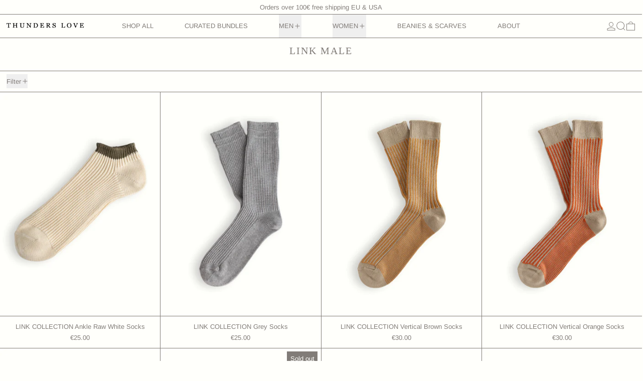

--- FILE ---
content_type: text/html; charset=utf-8
request_url: https://www.thunderslove.com/en-fr/collections/link-male
body_size: 38201
content:
<!doctype html>
<html class="no-js" lang="en">
  <head>
    <meta charset="utf-8">
    <meta http-equiv="X-UA-Compatible" content="IE=edge">
    <meta name="viewport" content="width=device-width,initial-scale=1">
    <meta name="theme-color" content="">
    <link rel="canonical" href="https://www.thunderslove.com/en-fr/collections/link-male">
    <link rel="preconnect" href="https://cdn.shopify.com" crossorigin><link
        rel="icon"
        type="image/png"
        href="//www.thunderslove.com/cdn/shop/files/FAVICON.png?crop=center&height=32&v=1685433485&width=32"
      ><link rel="preconnect" href="https://fonts.shopifycdn.com" crossorigin><title>
      LINK MALE

        &ndash; Thunders Love | Socks</title>

    

    
<script async crossorigin fetchpriority="high" src="/cdn/shopifycloud/importmap-polyfill/es-modules-shim.2.4.0.js"></script>
<script type="esms-options">
  {
    "noLoadEventRetriggers": true
  }
</script>

<script type="importmap">
  {
    "imports": {
      "vendor": "//www.thunderslove.com/cdn/shop/t/66/assets/vendor.bundle.min.js?v=124729801276099409011764255589",
      "deferrable-data": "//www.thunderslove.com/cdn/shop/t/66/assets/deferrable-data.bundle.js?v=160370895301608380811764255589",
      "product": "//www.thunderslove.com/cdn/shop/t/66/assets/island-product.bundle.js?v=16875237316760582051764255589",
      "quick-buy": "//www.thunderslove.com/cdn/shop/t/66/assets/island-quick-buy.bundle.js?v=147469616221971819701764255589"
    }
  }
</script>


    <script>window.performance && window.performance.mark && window.performance.mark('shopify.content_for_header.start');</script><meta name="google-site-verification" content="uHvai6D_ZXSrUyBngAwxEvcR8-8L-Dwy3qW3KKfQniw">
<meta id="shopify-digital-wallet" name="shopify-digital-wallet" content="/16464445/digital_wallets/dialog">
<meta name="shopify-checkout-api-token" content="d3cb4459e37ed5324ddedb0c8e939fe0">
<meta id="in-context-paypal-metadata" data-shop-id="16464445" data-venmo-supported="false" data-environment="production" data-locale="en_US" data-paypal-v4="true" data-currency="EUR">
<link rel="alternate" type="application/atom+xml" title="Feed" href="/en-fr/collections/link-male.atom" />
<link rel="alternate" hreflang="x-default" href="https://www.thunderslove.com/collections/link-male">
<link rel="alternate" hreflang="en" href="https://www.thunderslove.com/collections/link-male">
<link rel="alternate" hreflang="en-US" href="https://www.thunderslove.com/en-us/collections/link-male">
<link rel="alternate" hreflang="en-DE" href="https://www.thunderslove.com/en-de/collections/link-male">
<link rel="alternate" hreflang="en-GB" href="https://www.thunderslove.com/en-gb/collections/link-male">
<link rel="alternate" hreflang="en-FR" href="https://www.thunderslove.com/en-fr/collections/link-male">
<link rel="alternate" type="application/json+oembed" href="https://www.thunderslove.com/en-fr/collections/link-male.oembed">
<script async="async" src="/checkouts/internal/preloads.js?locale=en-FR"></script>
<script id="apple-pay-shop-capabilities" type="application/json">{"shopId":16464445,"countryCode":"ES","currencyCode":"EUR","merchantCapabilities":["supports3DS"],"merchantId":"gid:\/\/shopify\/Shop\/16464445","merchantName":"Thunders Love | Socks","requiredBillingContactFields":["postalAddress","email","phone"],"requiredShippingContactFields":["postalAddress","email","phone"],"shippingType":"shipping","supportedNetworks":["visa","maestro","masterCard","amex"],"total":{"type":"pending","label":"Thunders Love | Socks","amount":"1.00"},"shopifyPaymentsEnabled":true,"supportsSubscriptions":true}</script>
<script id="shopify-features" type="application/json">{"accessToken":"d3cb4459e37ed5324ddedb0c8e939fe0","betas":["rich-media-storefront-analytics"],"domain":"www.thunderslove.com","predictiveSearch":true,"shopId":16464445,"locale":"en"}</script>
<script>var Shopify = Shopify || {};
Shopify.shop = "thunders-love-1.myshopify.com";
Shopify.locale = "en";
Shopify.currency = {"active":"EUR","rate":"1.0"};
Shopify.country = "FR";
Shopify.theme = {"name":"Copy of FTB May 2025","id":191805948234,"schema_name":"Baseline","schema_version":"3.3.4","theme_store_id":910,"role":"main"};
Shopify.theme.handle = "null";
Shopify.theme.style = {"id":null,"handle":null};
Shopify.cdnHost = "www.thunderslove.com/cdn";
Shopify.routes = Shopify.routes || {};
Shopify.routes.root = "/en-fr/";</script>
<script type="module">!function(o){(o.Shopify=o.Shopify||{}).modules=!0}(window);</script>
<script>!function(o){function n(){var o=[];function n(){o.push(Array.prototype.slice.apply(arguments))}return n.q=o,n}var t=o.Shopify=o.Shopify||{};t.loadFeatures=n(),t.autoloadFeatures=n()}(window);</script>
<script id="shop-js-analytics" type="application/json">{"pageType":"collection"}</script>
<script defer="defer" async type="module" src="//www.thunderslove.com/cdn/shopifycloud/shop-js/modules/v2/client.init-shop-cart-sync_C5BV16lS.en.esm.js"></script>
<script defer="defer" async type="module" src="//www.thunderslove.com/cdn/shopifycloud/shop-js/modules/v2/chunk.common_CygWptCX.esm.js"></script>
<script type="module">
  await import("//www.thunderslove.com/cdn/shopifycloud/shop-js/modules/v2/client.init-shop-cart-sync_C5BV16lS.en.esm.js");
await import("//www.thunderslove.com/cdn/shopifycloud/shop-js/modules/v2/chunk.common_CygWptCX.esm.js");

  window.Shopify.SignInWithShop?.initShopCartSync?.({"fedCMEnabled":true,"windoidEnabled":true});

</script>
<script>(function() {
  var isLoaded = false;
  function asyncLoad() {
    if (isLoaded) return;
    isLoaded = true;
    var urls = ["https:\/\/d8cunjmasxfnc.cloudfront.net\/api\/embed\/js\/aaf28311-7987-4efa-897e-54b7507200d7.js?shop=thunders-love-1.myshopify.com\u0026app_key=ip_block\u0026shop=thunders-love-1.myshopify.com"];
    for (var i = 0; i < urls.length; i++) {
      var s = document.createElement('script');
      s.type = 'text/javascript';
      s.async = true;
      s.src = urls[i];
      var x = document.getElementsByTagName('script')[0];
      x.parentNode.insertBefore(s, x);
    }
  };
  if(window.attachEvent) {
    window.attachEvent('onload', asyncLoad);
  } else {
    window.addEventListener('load', asyncLoad, false);
  }
})();</script>
<script id="__st">var __st={"a":16464445,"offset":3600,"reqid":"7f53e2d7-bc07-4a69-8167-1e3241e9459f-1768840998","pageurl":"www.thunderslove.com\/en-fr\/collections\/link-male","u":"5b5edecdae50","p":"collection","rtyp":"collection","rid":602640056650};</script>
<script>window.ShopifyPaypalV4VisibilityTracking = true;</script>
<script id="captcha-bootstrap">!function(){'use strict';const t='contact',e='account',n='new_comment',o=[[t,t],['blogs',n],['comments',n],[t,'customer']],c=[[e,'customer_login'],[e,'guest_login'],[e,'recover_customer_password'],[e,'create_customer']],r=t=>t.map((([t,e])=>`form[action*='/${t}']:not([data-nocaptcha='true']) input[name='form_type'][value='${e}']`)).join(','),a=t=>()=>t?[...document.querySelectorAll(t)].map((t=>t.form)):[];function s(){const t=[...o],e=r(t);return a(e)}const i='password',u='form_key',d=['recaptcha-v3-token','g-recaptcha-response','h-captcha-response',i],f=()=>{try{return window.sessionStorage}catch{return}},m='__shopify_v',_=t=>t.elements[u];function p(t,e,n=!1){try{const o=window.sessionStorage,c=JSON.parse(o.getItem(e)),{data:r}=function(t){const{data:e,action:n}=t;return t[m]||n?{data:e,action:n}:{data:t,action:n}}(c);for(const[e,n]of Object.entries(r))t.elements[e]&&(t.elements[e].value=n);n&&o.removeItem(e)}catch(o){console.error('form repopulation failed',{error:o})}}const l='form_type',E='cptcha';function T(t){t.dataset[E]=!0}const w=window,h=w.document,L='Shopify',v='ce_forms',y='captcha';let A=!1;((t,e)=>{const n=(g='f06e6c50-85a8-45c8-87d0-21a2b65856fe',I='https://cdn.shopify.com/shopifycloud/storefront-forms-hcaptcha/ce_storefront_forms_captcha_hcaptcha.v1.5.2.iife.js',D={infoText:'Protected by hCaptcha',privacyText:'Privacy',termsText:'Terms'},(t,e,n)=>{const o=w[L][v],c=o.bindForm;if(c)return c(t,g,e,D).then(n);var r;o.q.push([[t,g,e,D],n]),r=I,A||(h.body.append(Object.assign(h.createElement('script'),{id:'captcha-provider',async:!0,src:r})),A=!0)});var g,I,D;w[L]=w[L]||{},w[L][v]=w[L][v]||{},w[L][v].q=[],w[L][y]=w[L][y]||{},w[L][y].protect=function(t,e){n(t,void 0,e),T(t)},Object.freeze(w[L][y]),function(t,e,n,w,h,L){const[v,y,A,g]=function(t,e,n){const i=e?o:[],u=t?c:[],d=[...i,...u],f=r(d),m=r(i),_=r(d.filter((([t,e])=>n.includes(e))));return[a(f),a(m),a(_),s()]}(w,h,L),I=t=>{const e=t.target;return e instanceof HTMLFormElement?e:e&&e.form},D=t=>v().includes(t);t.addEventListener('submit',(t=>{const e=I(t);if(!e)return;const n=D(e)&&!e.dataset.hcaptchaBound&&!e.dataset.recaptchaBound,o=_(e),c=g().includes(e)&&(!o||!o.value);(n||c)&&t.preventDefault(),c&&!n&&(function(t){try{if(!f())return;!function(t){const e=f();if(!e)return;const n=_(t);if(!n)return;const o=n.value;o&&e.removeItem(o)}(t);const e=Array.from(Array(32),(()=>Math.random().toString(36)[2])).join('');!function(t,e){_(t)||t.append(Object.assign(document.createElement('input'),{type:'hidden',name:u})),t.elements[u].value=e}(t,e),function(t,e){const n=f();if(!n)return;const o=[...t.querySelectorAll(`input[type='${i}']`)].map((({name:t})=>t)),c=[...d,...o],r={};for(const[a,s]of new FormData(t).entries())c.includes(a)||(r[a]=s);n.setItem(e,JSON.stringify({[m]:1,action:t.action,data:r}))}(t,e)}catch(e){console.error('failed to persist form',e)}}(e),e.submit())}));const S=(t,e)=>{t&&!t.dataset[E]&&(n(t,e.some((e=>e===t))),T(t))};for(const o of['focusin','change'])t.addEventListener(o,(t=>{const e=I(t);D(e)&&S(e,y())}));const B=e.get('form_key'),M=e.get(l),P=B&&M;t.addEventListener('DOMContentLoaded',(()=>{const t=y();if(P)for(const e of t)e.elements[l].value===M&&p(e,B);[...new Set([...A(),...v().filter((t=>'true'===t.dataset.shopifyCaptcha))])].forEach((e=>S(e,t)))}))}(h,new URLSearchParams(w.location.search),n,t,e,['guest_login'])})(!0,!0)}();</script>
<script integrity="sha256-4kQ18oKyAcykRKYeNunJcIwy7WH5gtpwJnB7kiuLZ1E=" data-source-attribution="shopify.loadfeatures" defer="defer" src="//www.thunderslove.com/cdn/shopifycloud/storefront/assets/storefront/load_feature-a0a9edcb.js" crossorigin="anonymous"></script>
<script data-source-attribution="shopify.dynamic_checkout.dynamic.init">var Shopify=Shopify||{};Shopify.PaymentButton=Shopify.PaymentButton||{isStorefrontPortableWallets:!0,init:function(){window.Shopify.PaymentButton.init=function(){};var t=document.createElement("script");t.src="https://www.thunderslove.com/cdn/shopifycloud/portable-wallets/latest/portable-wallets.en.js",t.type="module",document.head.appendChild(t)}};
</script>
<script data-source-attribution="shopify.dynamic_checkout.buyer_consent">
  function portableWalletsHideBuyerConsent(e){var t=document.getElementById("shopify-buyer-consent"),n=document.getElementById("shopify-subscription-policy-button");t&&n&&(t.classList.add("hidden"),t.setAttribute("aria-hidden","true"),n.removeEventListener("click",e))}function portableWalletsShowBuyerConsent(e){var t=document.getElementById("shopify-buyer-consent"),n=document.getElementById("shopify-subscription-policy-button");t&&n&&(t.classList.remove("hidden"),t.removeAttribute("aria-hidden"),n.addEventListener("click",e))}window.Shopify?.PaymentButton&&(window.Shopify.PaymentButton.hideBuyerConsent=portableWalletsHideBuyerConsent,window.Shopify.PaymentButton.showBuyerConsent=portableWalletsShowBuyerConsent);
</script>
<script data-source-attribution="shopify.dynamic_checkout.cart.bootstrap">document.addEventListener("DOMContentLoaded",(function(){function t(){return document.querySelector("shopify-accelerated-checkout-cart, shopify-accelerated-checkout")}if(t())Shopify.PaymentButton.init();else{new MutationObserver((function(e,n){t()&&(Shopify.PaymentButton.init(),n.disconnect())})).observe(document.body,{childList:!0,subtree:!0})}}));
</script>
<link id="shopify-accelerated-checkout-styles" rel="stylesheet" media="screen" href="https://www.thunderslove.com/cdn/shopifycloud/portable-wallets/latest/accelerated-checkout-backwards-compat.css" crossorigin="anonymous">
<style id="shopify-accelerated-checkout-cart">
        #shopify-buyer-consent {
  margin-top: 1em;
  display: inline-block;
  width: 100%;
}

#shopify-buyer-consent.hidden {
  display: none;
}

#shopify-subscription-policy-button {
  background: none;
  border: none;
  padding: 0;
  text-decoration: underline;
  font-size: inherit;
  cursor: pointer;
}

#shopify-subscription-policy-button::before {
  box-shadow: none;
}

      </style>

<script>window.performance && window.performance.mark && window.performance.mark('shopify.content_for_header.end');</script>

    




  <link
    rel="preload"
    as="font"
    href="//www.thunderslove.com/cdn/fonts/arimo/arimo_n4.a7efb558ca22d2002248bbe6f302a98edee38e35.woff2"
    type="font/woff2"
    crossorigin
  >



<style data-shopify>
  @font-face {
  font-family: Arimo;
  font-weight: 400;
  font-style: normal;
  font-display: swap;
  src: url("//www.thunderslove.com/cdn/fonts/arimo/arimo_n4.a7efb558ca22d2002248bbe6f302a98edee38e35.woff2") format("woff2"),
       url("//www.thunderslove.com/cdn/fonts/arimo/arimo_n4.0da809f7d1d5ede2a73be7094ac00741efdb6387.woff") format("woff");
}

  
@font-face {
  font-family: Arimo;
  font-weight: 700;
  font-style: normal;
  font-display: swap;
  src: url("//www.thunderslove.com/cdn/fonts/arimo/arimo_n7.1d2d0638e6a1228d86beb0e10006e3280ccb2d04.woff2") format("woff2"),
       url("//www.thunderslove.com/cdn/fonts/arimo/arimo_n7.f4b9139e8eac4a17b38b8707044c20f54c3be479.woff") format("woff");
}
@font-face {
  font-family: Arimo;
  font-weight: 400;
  font-style: italic;
  font-display: swap;
  src: url("//www.thunderslove.com/cdn/fonts/arimo/arimo_i4.438ddb21a1b98c7230698d70dc1a21df235701b2.woff2") format("woff2"),
       url("//www.thunderslove.com/cdn/fonts/arimo/arimo_i4.0e1908a0dc1ec32fabb5a03a0c9ee2083f82e3d7.woff") format("woff");
}
@font-face {
  font-family: Arimo;
  font-weight: 700;
  font-style: italic;
  font-display: swap;
  src: url("//www.thunderslove.com/cdn/fonts/arimo/arimo_i7.b9f09537c29041ec8d51f8cdb7c9b8e4f1f82cb1.woff2") format("woff2"),
       url("//www.thunderslove.com/cdn/fonts/arimo/arimo_i7.ec659fc855f754fd0b1bd052e606bba1058f73da.woff") format("woff");
}
@font-face {
  font-family: Arimo;
  font-weight: 700;
  font-style: normal;
  font-display: swap;
  src: url("//www.thunderslove.com/cdn/fonts/arimo/arimo_n7.1d2d0638e6a1228d86beb0e10006e3280ccb2d04.woff2") format("woff2"),
       url("//www.thunderslove.com/cdn/fonts/arimo/arimo_n7.f4b9139e8eac4a17b38b8707044c20f54c3be479.woff") format("woff");
}
</style>

<style>:root {

      --font-size-xs: 0.64rem;
      --font-size-sm: 0.8rem;
      --font-size-base: 1rem;
      --font-size-lg: 1.25rem;
      --font-size-xl: 1.563rem;
      --font-size-2xl: 1.953rem;
      --font-size-3xl: 2.441rem;
      --font-size-4xl: 3.052rem;
      --font-size-5xl: 3.815rem;
      --font-size-6xl: 4.768rem;
      --font-size-7xl: 5.96rem;
      --font-size-8xl: 7.451rem;
      --font-size-9xl: 9.313rem;

      --type-scale-n-2: var(--font-size-xs);
      --type-scale-n-1: var(--font-size-sm);
      --type-scale-n0: var(--font-size-base);
      --type-scale-n1: var(--font-size-lg);
      --type-scale-n2: var(--font-size-xl);
      --type-scale-n3: var(--font-size-2xl);
      --type-scale-n4: var(--font-size-3xl);
      --type-scale-n5: var(--font-size-4xl);
      --type-scale-n6: var(--font-size-5xl);
      --type-scale-n7: var(--font-size-6xl);
      --type-scale-n8: var(--font-size-7xl);
      --type-scale-n9: var(--font-size-8xl);
      --type-scale-n10: var(--font-size-9xl);

      --base-font-size: 81.25%;
      --base-font-size-from-settings: 13;
      --base-line-height: 1.2;
      --heading-line-height: 1.2;

      font-size: var(--base-font-size);
      line-height: var(--base-line-height);

      --heading-font-stack: "New York", Iowan Old Style, Apple Garamond, Baskerville, Times New Roman, Droid Serif, Times, Source Serif Pro, serif, Apple Color Emoji, Segoe UI Emoji, Segoe UI Symbol;
      --heading-font-weight: 400;
      --heading-font-style: normal;


      --body-font-stack: Arimo, sans-serif;
      --body-font-weight: 400;
      --body-font-bold: FontDrop;
      --body-font-bold-italic: FontDrop;

      --color-gridline: 129 124 120;
      --gridline-width: 1px;

      --text-border-width: 1px;
      --checkbox-width: 1px;

      --font-heading: "New York", Iowan Old Style, Apple Garamond, Baskerville, Times New Roman, Droid Serif, Times, Source Serif Pro, serif, Apple Color Emoji, Segoe UI Emoji, Segoe UI Symbol;
      --font-body: Arimo, sans-serif;
      --font-body-weight: 400;
      --font-body-style: normal;
      --font-body-bold-weight: bold;

      --heading-letterspacing: 0.1em;
      --heading-capitalize: uppercase;
      --heading-decoration: none;

      --standard-heading-size: var(--type-scale-n2);
      --feature-heading-size: var(--type-scale-n2);
      --secondary-heading-size: var(--type-scale-n0);

      --body-copy-transform: none;

      --wrapperWidth: 100vw;
      --gutter: 1px;
      --rowHeight: calc((var(--wrapperWidth) - (11 * var(--gutter))) / 12);

      --global-scrolling-items-speed-multiplier: 1;

      --add-to-cart-button-height: 44px;
      --checkout-button-height: 44px;

      --spacing: 2rem;
      --spacing-double: 4rem;
      --spacing-half: 1rem;

      /* Equivalent to px-2 */
      --section-horizontal-spacing-mobile: 0.5rem;
      /* Equivalent to px-4 */
      --section-horizontal-spacing-desktop: 1rem;

      --section-horizontal-spacing: var(--section-horizontal-spacing-mobile);

      --icon-thickness: 1;

      /**
       * Buttons
       */
      --button-text-transform: uppercase;
      --button-after-content: none;
      --button-border-radius: 9999px;

      /**
       * Links
       */
      --links-bottom-border-width: 0;
      --links-bottom-padding: 0;
      --links-text-transform: none;
      --links-after-content: none;
      --links-before-content: none;

      background-color: rgb(var(--color-scheme-background));
      color: rgb(var(--color-scheme-text));
    }

    @media (min-width: 1024px) {
      :root {
        --standard-heading-size: var(--type-scale-n2);
        --feature-heading-size: var(--type-scale-n2);
        --secondary-heading-size: var(--type-scale-n4);

        --section-horizontal-spacing: var(--section-horizontal-spacing-desktop);
      }
    }

    :root,
      
      [data-color-scheme="scheme1"] {
        --color-scheme-text: 129 124 120;
        --color-scheme-background: 255 255 251;
        --color-scheme-accent: 129 124 120;
        --color-scheme-accent-contrast:  255 255 255;
        --color-scheme-secondary: 129 124 120;
      }
  
      [data-color-scheme="scheme2"] {
        --color-scheme-text: 129 124 120;
        --color-scheme-background: 255 254 234;
        --color-scheme-accent: 255 255 255;
        --color-scheme-accent-contrast:  129 124 120;
        --color-scheme-secondary: 255 255 251;
      }
  
      [data-color-scheme="scheme3"] {
        --color-scheme-text: 252 252 252;
        --color-scheme-background: 0 0 0;
        --color-scheme-accent: 129 124 120;
        --color-scheme-accent-contrast:  255 255 255;
        --color-scheme-secondary: 252 252 252;
      }
  
      [data-color-scheme="scheme4"] {
        --color-scheme-text: 255 255 255;
        --color-scheme-background: 129 124 120;
        --color-scheme-accent: 255 255 255;
        --color-scheme-accent-contrast:  129 124 120;
        --color-scheme-secondary: 255 255 255;
      }
  
      [data-color-scheme="scheme5"] {
        --color-scheme-text: 129 124 120;
        --color-scheme-background: 255 255 251;
        --color-scheme-accent: 244 236 227;
        --color-scheme-accent-contrast:  255 255 255;
        --color-scheme-secondary: 244 236 227;
      }
  
      [data-color-scheme="scheme-64c2842f-3bb5-46c5-bbc5-0e9980a45b20"] {
        --color-scheme-text: 129 124 120;
        --color-scheme-background: 255 255 251;
        --color-scheme-accent: 129 124 120;
        --color-scheme-accent-contrast:  255 255 255;
        --color-scheme-secondary: 129 124 120;
      }
  

    [data-color-scheme] {
      --payment-terms-background-color: rgb(var(--color-scheme-background));

      --button-color-border: var(--color-scheme-accent);
      --button-color-background: var(--color-scheme-accent);
      --button-color-text: var(--color-scheme-accent-contrast);
      --button-color-border-hover: var(--color-scheme-text);
      --button-color-background-hover: var(--color-scheme-text);
      --button-color-text-hover: var(--color-scheme-background);
    }

    ::selection {
      background-color: rgb(var(--color-scheme-accent));
      color: rgb(var(--color-scheme-accent-contrast));
    }

    @keyframes scrolling-items {
      0% {
        transform: translate3d(0, 0, 0);
      }

      100% {
        transform: translate3d(-50%, 0, 0);
      }
    }
</style>

<style id="generated-critical-css">
image-with-placeholder{display:block}.theme-button,.theme-button--secondary{cursor:pointer;font-size:var(--font-size-base);line-height:var(--base-line-height);overflow-wrap:anywhere;padding:.5rem 2rem;text-transform:var(--button-text-transform);word-break:normal}.theme-button--secondary:after,.theme-button:after{--tw-content:var(--button-after-content);content:var(--tw-content)}.theme-button{border-radius:var(--button-border-radius);border-width:var(--text-border-width);--tw-border-opacity:1;border-color:rgb(var(--button-color-border)/var(--tw-border-opacity,1));--tw-bg-opacity:1;background-color:rgb(var(--button-color-background)/var(--tw-bg-opacity,1));--tw-text-opacity:1;color:rgb(var(--button-color-text)/var(--tw-text-opacity,1))}@media (hover:hover) and (pointer:fine){.theme-button:hover{--tw-border-opacity:1;border-color:rgb(var(--button-color-border-hover)/var(--tw-border-opacity,1));--tw-bg-opacity:1;background-color:rgb(var(--button-color-background-hover)/var(--tw-bg-opacity,1));--tw-text-opacity:1;color:rgb(var(--button-color-text-hover)/var(--tw-text-opacity,1))}}.theme-button--secondary{border-radius:var(--button-border-radius);border-width:var(--text-border-width);--tw-border-opacity:1;border-color:rgb(var(--color-scheme-text)/var(--tw-border-opacity,1));--tw-bg-opacity:1;background-color:rgb(var(--color-scheme-background)/var(--tw-bg-opacity,1));--tw-text-opacity:1;color:rgb(var(--color-scheme-text)/var(--tw-text-opacity,1))}[data-color-scheme] .theme-button--secondary.rte a:hover,[data-color-scheme].theme-button--secondary .rte a:hover,[data-color-scheme].theme-button--secondary.rte a:hover{color:rgb(var(--color-scheme-accent));text-decoration-color:rgb(var(--color-scheme-accent))}[data-color-scheme] .theme-button--secondary.rte blockquote,[data-color-scheme].theme-button--secondary .rte blockquote,[data-color-scheme].theme-button--secondary.rte blockquote{background:rgb(var(--color-scheme-text));color:rgb(var(--color-scheme-background))}@media (hover:hover) and (pointer:fine){.theme-button--secondary:hover{--tw-border-opacity:1;border-color:rgb(var(--color-scheme-accent)/var(--tw-border-opacity,1));--tw-text-opacity:1;color:rgb(var(--color-scheme-accent)/var(--tw-text-opacity,1))}}[data-shopify-xr-hidden]{display:none}.block{display:block}.inline-block{display:inline-block}.hidden{display:none}.shopify-payment-button__button--hidden{display:none!important}.splide:not(.is-active) .\[\.splide\:not\(\.is-active\)_\&\]\:pointer-events-none{pointer-events:none}.splide:not(.is-active) .\[\.splide\:not\(\.is-active\)_\&\]\:invisible{visibility:hidden}.splide:not(.is-active) .\[\.splide\:not\(\.is-active\)_\&\]\:\!flex{display:flex!important}.splide:not(.is-active) .\[\.splide\:not\(\.is-active\)_\&\]\:gap-gridline{gap:var(--gridline-width)}@media not all and (min-width:1024px){.splide:not(.is-active) .max-lg\:\[\.splide\:not\(\.is-active\)_\&\]\:hidden{display:none}}
</style>
<style id="manual-critical-css">
  html {
    background-color: rgb(var(--color-primary-background));
    color: rgb(var(--color-primary-text));
    font-size: var(--base-font-size);
    line-height: var(--base-line-height);
  }

  [x-cloak] {
    display: none;
  }

  data-island {
    display: block;
  }

  html.no-js [x-cloak].no-js-undo-cloak {
    display: revert;
  }

  body {
    display: flex;
    flex-direction: column;
    min-height: 100vh;
  }

  @media (min-width: 768px) {
    [md\:undo-x-cloak-block] {
      display: block;
    }
  }

  @media (max-width: 767px) {
    [max-md\:undo-x-cloak-block] {
      display: block;
    }
  }
</style>


    <link href="//www.thunderslove.com/cdn/shop/t/66/assets/base.bundle.css?v=29453594132900809571764255589" rel="stylesheet" type="text/css" media="all" />
    <link href="//www.thunderslove.com/cdn/shop/t/66/assets/ftb.css?v=176765873666293805591764255589" rel="stylesheet" type="text/css" media="all" />


<meta property="og:site_name" content="Thunders Love | Socks">
<meta property="og:url" content="https://www.thunderslove.com/en-fr/collections/link-male">
<meta property="og:title" content="LINK MALE">
<meta property="og:type" content="website">
<meta property="og:description" content="Thunders Love™ High Quality Socks. Best Knit Design. Traditional Knitted for Men and Women."><meta name="twitter:card" content="summary_large_image">
<meta name="twitter:title" content="LINK MALE">
<meta name="twitter:description" content="Thunders Love™ High Quality Socks. Best Knit Design. Traditional Knitted for Men and Women.">
<script>
  window.THEMENAME = 'Baseline';
  window.THEMEVERSION = '3.0.0';

  document.documentElement.className = document.documentElement.className.replace('no-js', 'js');

  function debounce(fn, wait) {
    let t;
    return (...args) => {
      clearTimeout(t);
      t = setTimeout(() => fn.apply(this, args), wait);
    };
  }

  window.theme = {
    strings: {
      loading: "Loading",
      itemCountOne: "{{ count }} item",
      itemCountOther: "{{ count }} items",
      addToCart: "Add to cart",
      soldOut: "Sold out",
      unavailable: "Unavailable",
      regularPrice: "Regular price",
      salePrice: "Sale price",
      sale: "Sale",
      unitPrice: "Unit price",
      unitPriceSeparator: "per",
      cartEmpty: "Your cart is currently empty.",
      cartCookies: "Enable cookies to use the shopping cart",
      update: "Update",
      quantity: "Quantity",
      discountedTotal: "Discounted total",
      regularTotal: "Regular total",
      priceColumn: "See Price column for discount details.",
      addedToCart: "Added to Cart!",
      cartError: "There was an error while updating your cart. Please try again.",
      cartAddError: "All {{ title }} are in your cart.",
      shippingCalculatorResultsTitleOne: "There is 1 rate:",
      shippingCalculatorResultsTitleMany: "There are {{ count }} rates:",
    },
    routes: {
      root_url: "\/en-fr",
      predictive_search_url: "\/en-fr\/search\/suggest",
      cart_url: "\/en-fr\/cart",
      cart_add_url: "\/en-fr\/cart\/add",
      cart_change_url: "\/en-fr\/cart\/change",
      cart_update_url: "\/en-fr\/cart\/update",
      cart_clear_url: "\/en-fr\/cart\/clear",
    },
    moneyFormat: "€{{amount}}",
    moneyWithCurrencyFormat: "€{{amount}} EUR",
    get defaultMoneyFormat() {
      return this.moneyFormat;
    },
    cartItemCount: 0,
    settings: {
      cartType: "page",
      openDrawerOnAddToCart: true
    },
    info: {
      name: 'Baseline',
    }
  };
</script>
<script src="//www.thunderslove.com/cdn/shop/t/66/assets/utils.js?v=84782252304122448471764255589" defer></script>
    <script src="//www.thunderslove.com/cdn/shop/t/66/assets/images.js?v=56710371490645595961764255589" defer></script>
    <script>
      window.themeEventsDebugMode = false;
    </script>
    <script src="//www.thunderslove.com/cdn/shop/t/66/assets/theme-events.js?v=133344252210966700221764255589" defer></script>

    

    
  <script src="https://cdn.shopify.com/extensions/19689677-6488-4a31-adf3-fcf4359c5fd9/forms-2295/assets/shopify-forms-loader.js" type="text/javascript" defer="defer"></script>
<link href="https://monorail-edge.shopifysvc.com" rel="dns-prefetch">
<script>(function(){if ("sendBeacon" in navigator && "performance" in window) {try {var session_token_from_headers = performance.getEntriesByType('navigation')[0].serverTiming.find(x => x.name == '_s').description;} catch {var session_token_from_headers = undefined;}var session_cookie_matches = document.cookie.match(/_shopify_s=([^;]*)/);var session_token_from_cookie = session_cookie_matches && session_cookie_matches.length === 2 ? session_cookie_matches[1] : "";var session_token = session_token_from_headers || session_token_from_cookie || "";function handle_abandonment_event(e) {var entries = performance.getEntries().filter(function(entry) {return /monorail-edge.shopifysvc.com/.test(entry.name);});if (!window.abandonment_tracked && entries.length === 0) {window.abandonment_tracked = true;var currentMs = Date.now();var navigation_start = performance.timing.navigationStart;var payload = {shop_id: 16464445,url: window.location.href,navigation_start,duration: currentMs - navigation_start,session_token,page_type: "collection"};window.navigator.sendBeacon("https://monorail-edge.shopifysvc.com/v1/produce", JSON.stringify({schema_id: "online_store_buyer_site_abandonment/1.1",payload: payload,metadata: {event_created_at_ms: currentMs,event_sent_at_ms: currentMs}}));}}window.addEventListener('pagehide', handle_abandonment_event);}}());</script>
<script id="web-pixels-manager-setup">(function e(e,d,r,n,o){if(void 0===o&&(o={}),!Boolean(null===(a=null===(i=window.Shopify)||void 0===i?void 0:i.analytics)||void 0===a?void 0:a.replayQueue)){var i,a;window.Shopify=window.Shopify||{};var t=window.Shopify;t.analytics=t.analytics||{};var s=t.analytics;s.replayQueue=[],s.publish=function(e,d,r){return s.replayQueue.push([e,d,r]),!0};try{self.performance.mark("wpm:start")}catch(e){}var l=function(){var e={modern:/Edge?\/(1{2}[4-9]|1[2-9]\d|[2-9]\d{2}|\d{4,})\.\d+(\.\d+|)|Firefox\/(1{2}[4-9]|1[2-9]\d|[2-9]\d{2}|\d{4,})\.\d+(\.\d+|)|Chrom(ium|e)\/(9{2}|\d{3,})\.\d+(\.\d+|)|(Maci|X1{2}).+ Version\/(15\.\d+|(1[6-9]|[2-9]\d|\d{3,})\.\d+)([,.]\d+|)( \(\w+\)|)( Mobile\/\w+|) Safari\/|Chrome.+OPR\/(9{2}|\d{3,})\.\d+\.\d+|(CPU[ +]OS|iPhone[ +]OS|CPU[ +]iPhone|CPU IPhone OS|CPU iPad OS)[ +]+(15[._]\d+|(1[6-9]|[2-9]\d|\d{3,})[._]\d+)([._]\d+|)|Android:?[ /-](13[3-9]|1[4-9]\d|[2-9]\d{2}|\d{4,})(\.\d+|)(\.\d+|)|Android.+Firefox\/(13[5-9]|1[4-9]\d|[2-9]\d{2}|\d{4,})\.\d+(\.\d+|)|Android.+Chrom(ium|e)\/(13[3-9]|1[4-9]\d|[2-9]\d{2}|\d{4,})\.\d+(\.\d+|)|SamsungBrowser\/([2-9]\d|\d{3,})\.\d+/,legacy:/Edge?\/(1[6-9]|[2-9]\d|\d{3,})\.\d+(\.\d+|)|Firefox\/(5[4-9]|[6-9]\d|\d{3,})\.\d+(\.\d+|)|Chrom(ium|e)\/(5[1-9]|[6-9]\d|\d{3,})\.\d+(\.\d+|)([\d.]+$|.*Safari\/(?![\d.]+ Edge\/[\d.]+$))|(Maci|X1{2}).+ Version\/(10\.\d+|(1[1-9]|[2-9]\d|\d{3,})\.\d+)([,.]\d+|)( \(\w+\)|)( Mobile\/\w+|) Safari\/|Chrome.+OPR\/(3[89]|[4-9]\d|\d{3,})\.\d+\.\d+|(CPU[ +]OS|iPhone[ +]OS|CPU[ +]iPhone|CPU IPhone OS|CPU iPad OS)[ +]+(10[._]\d+|(1[1-9]|[2-9]\d|\d{3,})[._]\d+)([._]\d+|)|Android:?[ /-](13[3-9]|1[4-9]\d|[2-9]\d{2}|\d{4,})(\.\d+|)(\.\d+|)|Mobile Safari.+OPR\/([89]\d|\d{3,})\.\d+\.\d+|Android.+Firefox\/(13[5-9]|1[4-9]\d|[2-9]\d{2}|\d{4,})\.\d+(\.\d+|)|Android.+Chrom(ium|e)\/(13[3-9]|1[4-9]\d|[2-9]\d{2}|\d{4,})\.\d+(\.\d+|)|Android.+(UC? ?Browser|UCWEB|U3)[ /]?(15\.([5-9]|\d{2,})|(1[6-9]|[2-9]\d|\d{3,})\.\d+)\.\d+|SamsungBrowser\/(5\.\d+|([6-9]|\d{2,})\.\d+)|Android.+MQ{2}Browser\/(14(\.(9|\d{2,})|)|(1[5-9]|[2-9]\d|\d{3,})(\.\d+|))(\.\d+|)|K[Aa][Ii]OS\/(3\.\d+|([4-9]|\d{2,})\.\d+)(\.\d+|)/},d=e.modern,r=e.legacy,n=navigator.userAgent;return n.match(d)?"modern":n.match(r)?"legacy":"unknown"}(),u="modern"===l?"modern":"legacy",c=(null!=n?n:{modern:"",legacy:""})[u],f=function(e){return[e.baseUrl,"/wpm","/b",e.hashVersion,"modern"===e.buildTarget?"m":"l",".js"].join("")}({baseUrl:d,hashVersion:r,buildTarget:u}),m=function(e){var d=e.version,r=e.bundleTarget,n=e.surface,o=e.pageUrl,i=e.monorailEndpoint;return{emit:function(e){var a=e.status,t=e.errorMsg,s=(new Date).getTime(),l=JSON.stringify({metadata:{event_sent_at_ms:s},events:[{schema_id:"web_pixels_manager_load/3.1",payload:{version:d,bundle_target:r,page_url:o,status:a,surface:n,error_msg:t},metadata:{event_created_at_ms:s}}]});if(!i)return console&&console.warn&&console.warn("[Web Pixels Manager] No Monorail endpoint provided, skipping logging."),!1;try{return self.navigator.sendBeacon.bind(self.navigator)(i,l)}catch(e){}var u=new XMLHttpRequest;try{return u.open("POST",i,!0),u.setRequestHeader("Content-Type","text/plain"),u.send(l),!0}catch(e){return console&&console.warn&&console.warn("[Web Pixels Manager] Got an unhandled error while logging to Monorail."),!1}}}}({version:r,bundleTarget:l,surface:e.surface,pageUrl:self.location.href,monorailEndpoint:e.monorailEndpoint});try{o.browserTarget=l,function(e){var d=e.src,r=e.async,n=void 0===r||r,o=e.onload,i=e.onerror,a=e.sri,t=e.scriptDataAttributes,s=void 0===t?{}:t,l=document.createElement("script"),u=document.querySelector("head"),c=document.querySelector("body");if(l.async=n,l.src=d,a&&(l.integrity=a,l.crossOrigin="anonymous"),s)for(var f in s)if(Object.prototype.hasOwnProperty.call(s,f))try{l.dataset[f]=s[f]}catch(e){}if(o&&l.addEventListener("load",o),i&&l.addEventListener("error",i),u)u.appendChild(l);else{if(!c)throw new Error("Did not find a head or body element to append the script");c.appendChild(l)}}({src:f,async:!0,onload:function(){if(!function(){var e,d;return Boolean(null===(d=null===(e=window.Shopify)||void 0===e?void 0:e.analytics)||void 0===d?void 0:d.initialized)}()){var d=window.webPixelsManager.init(e)||void 0;if(d){var r=window.Shopify.analytics;r.replayQueue.forEach((function(e){var r=e[0],n=e[1],o=e[2];d.publishCustomEvent(r,n,o)})),r.replayQueue=[],r.publish=d.publishCustomEvent,r.visitor=d.visitor,r.initialized=!0}}},onerror:function(){return m.emit({status:"failed",errorMsg:"".concat(f," has failed to load")})},sri:function(e){var d=/^sha384-[A-Za-z0-9+/=]+$/;return"string"==typeof e&&d.test(e)}(c)?c:"",scriptDataAttributes:o}),m.emit({status:"loading"})}catch(e){m.emit({status:"failed",errorMsg:(null==e?void 0:e.message)||"Unknown error"})}}})({shopId: 16464445,storefrontBaseUrl: "https://www.thunderslove.com",extensionsBaseUrl: "https://extensions.shopifycdn.com/cdn/shopifycloud/web-pixels-manager",monorailEndpoint: "https://monorail-edge.shopifysvc.com/unstable/produce_batch",surface: "storefront-renderer",enabledBetaFlags: ["2dca8a86"],webPixelsConfigList: [{"id":"911147338","configuration":"{\"config\":\"{\\\"pixel_id\\\":\\\"G-M150E8PCCV\\\",\\\"target_country\\\":\\\"DE\\\",\\\"gtag_events\\\":[{\\\"type\\\":\\\"search\\\",\\\"action_label\\\":[\\\"G-M150E8PCCV\\\",\\\"AW-870452695\\\/UGTkCKrij5cBENebiJ8D\\\"]},{\\\"type\\\":\\\"begin_checkout\\\",\\\"action_label\\\":[\\\"G-M150E8PCCV\\\",\\\"AW-870452695\\\/1BPrCKfij5cBENebiJ8D\\\"]},{\\\"type\\\":\\\"view_item\\\",\\\"action_label\\\":[\\\"G-M150E8PCCV\\\",\\\"AW-870452695\\\/D5pDCKHij5cBENebiJ8D\\\",\\\"MC-RP6R1YGX83\\\"]},{\\\"type\\\":\\\"purchase\\\",\\\"action_label\\\":[\\\"G-M150E8PCCV\\\",\\\"AW-870452695\\\/3PfgCM3ej5cBENebiJ8D\\\",\\\"MC-RP6R1YGX83\\\"]},{\\\"type\\\":\\\"page_view\\\",\\\"action_label\\\":[\\\"G-M150E8PCCV\\\",\\\"AW-870452695\\\/d9_OCMrej5cBENebiJ8D\\\",\\\"MC-RP6R1YGX83\\\"]},{\\\"type\\\":\\\"add_payment_info\\\",\\\"action_label\\\":[\\\"G-M150E8PCCV\\\",\\\"AW-870452695\\\/_fofCK3ij5cBENebiJ8D\\\"]},{\\\"type\\\":\\\"add_to_cart\\\",\\\"action_label\\\":[\\\"G-M150E8PCCV\\\",\\\"AW-870452695\\\/F5N_CKTij5cBENebiJ8D\\\"]}],\\\"enable_monitoring_mode\\\":false}\"}","eventPayloadVersion":"v1","runtimeContext":"OPEN","scriptVersion":"b2a88bafab3e21179ed38636efcd8a93","type":"APP","apiClientId":1780363,"privacyPurposes":[],"dataSharingAdjustments":{"protectedCustomerApprovalScopes":["read_customer_address","read_customer_email","read_customer_name","read_customer_personal_data","read_customer_phone"]}},{"id":"783581514","configuration":"{\"pixelCode\":\"CKHBVB3C77U0N39LL2M0\"}","eventPayloadVersion":"v1","runtimeContext":"STRICT","scriptVersion":"22e92c2ad45662f435e4801458fb78cc","type":"APP","apiClientId":4383523,"privacyPurposes":["ANALYTICS","MARKETING","SALE_OF_DATA"],"dataSharingAdjustments":{"protectedCustomerApprovalScopes":["read_customer_address","read_customer_email","read_customer_name","read_customer_personal_data","read_customer_phone"]}},{"id":"265191754","configuration":"{\"pixel_id\":\"283817082014930\",\"pixel_type\":\"facebook_pixel\",\"metaapp_system_user_token\":\"-\"}","eventPayloadVersion":"v1","runtimeContext":"OPEN","scriptVersion":"ca16bc87fe92b6042fbaa3acc2fbdaa6","type":"APP","apiClientId":2329312,"privacyPurposes":["ANALYTICS","MARKETING","SALE_OF_DATA"],"dataSharingAdjustments":{"protectedCustomerApprovalScopes":["read_customer_address","read_customer_email","read_customer_name","read_customer_personal_data","read_customer_phone"]}},{"id":"139723082","configuration":"{\"tagID\":\"2613885795199\"}","eventPayloadVersion":"v1","runtimeContext":"STRICT","scriptVersion":"18031546ee651571ed29edbe71a3550b","type":"APP","apiClientId":3009811,"privacyPurposes":["ANALYTICS","MARKETING","SALE_OF_DATA"],"dataSharingAdjustments":{"protectedCustomerApprovalScopes":["read_customer_address","read_customer_email","read_customer_name","read_customer_personal_data","read_customer_phone"]}},{"id":"shopify-app-pixel","configuration":"{}","eventPayloadVersion":"v1","runtimeContext":"STRICT","scriptVersion":"0450","apiClientId":"shopify-pixel","type":"APP","privacyPurposes":["ANALYTICS","MARKETING"]},{"id":"shopify-custom-pixel","eventPayloadVersion":"v1","runtimeContext":"LAX","scriptVersion":"0450","apiClientId":"shopify-pixel","type":"CUSTOM","privacyPurposes":["ANALYTICS","MARKETING"]}],isMerchantRequest: false,initData: {"shop":{"name":"Thunders Love | Socks","paymentSettings":{"currencyCode":"EUR"},"myshopifyDomain":"thunders-love-1.myshopify.com","countryCode":"ES","storefrontUrl":"https:\/\/www.thunderslove.com\/en-fr"},"customer":null,"cart":null,"checkout":null,"productVariants":[],"purchasingCompany":null},},"https://www.thunderslove.com/cdn","fcfee988w5aeb613cpc8e4bc33m6693e112",{"modern":"","legacy":""},{"shopId":"16464445","storefrontBaseUrl":"https:\/\/www.thunderslove.com","extensionBaseUrl":"https:\/\/extensions.shopifycdn.com\/cdn\/shopifycloud\/web-pixels-manager","surface":"storefront-renderer","enabledBetaFlags":"[\"2dca8a86\"]","isMerchantRequest":"false","hashVersion":"fcfee988w5aeb613cpc8e4bc33m6693e112","publish":"custom","events":"[[\"page_viewed\",{}],[\"collection_viewed\",{\"collection\":{\"id\":\"602640056650\",\"title\":\"LINK MALE\",\"productVariants\":[{\"price\":{\"amount\":25.0,\"currencyCode\":\"EUR\"},\"product\":{\"title\":\"LINK COLLECTION Ankle Raw White Socks\",\"vendor\":\"THUNDERS LOVE\",\"id\":\"6815584223306\",\"untranslatedTitle\":\"LINK COLLECTION Ankle Raw White Socks\",\"url\":\"\/en-fr\/products\/link-collection-ankle-raw-white-socks\",\"type\":\"SOCKS\"},\"id\":\"39707171094602\",\"image\":{\"src\":\"\/\/www.thunderslove.com\/cdn\/shop\/products\/LINKANKLERAWWHITESOCKS22022-Recuperado.webp?v=1749220590\"},\"sku\":\"0710122\",\"title\":\"(39-45)\",\"untranslatedTitle\":\"(39-45)\"},{\"price\":{\"amount\":25.0,\"currencyCode\":\"EUR\"},\"product\":{\"title\":\"LINK COLLECTION Grey Socks\",\"vendor\":\"THUNDERS LOVE\",\"id\":\"4747578998858\",\"untranslatedTitle\":\"LINK COLLECTION Grey Socks\",\"url\":\"\/en-fr\/products\/link-collection-grey-socks\",\"type\":\"SOCKS\"},\"id\":\"32445302636618\",\"image\":{\"src\":\"\/\/www.thunderslove.com\/cdn\/shop\/files\/ThundersLoveLinkGreySocks.webp?v=1749220825\"},\"sku\":\"0180220\",\"title\":\"(39-45)\",\"untranslatedTitle\":\"(39-45)\"},{\"price\":{\"amount\":30.0,\"currencyCode\":\"EUR\"},\"product\":{\"title\":\"LINK COLLECTION Vertical Brown Socks\",\"vendor\":\"THUNDERS LOVE\",\"id\":\"3711278252106\",\"untranslatedTitle\":\"LINK COLLECTION Vertical Brown Socks\",\"url\":\"\/en-fr\/products\/link-collection-vertical-brown-socks\",\"type\":\"SOCKS\"},\"id\":\"28851613368394\",\"image\":{\"src\":\"\/\/www.thunderslove.com\/cdn\/shop\/products\/LINKVERTICALBROWNSOCKS12022.webp?v=1749220979\"},\"sku\":\"0180219\",\"title\":\"39-45\",\"untranslatedTitle\":\"39-45\"},{\"price\":{\"amount\":30.0,\"currencyCode\":\"EUR\"},\"product\":{\"title\":\"LINK COLLECTION Vertical Orange Socks\",\"vendor\":\"THUNDERS LOVE\",\"id\":\"3711261278282\",\"untranslatedTitle\":\"LINK COLLECTION Vertical Orange Socks\",\"url\":\"\/en-fr\/products\/link-collection-vertical-orange-socks\",\"type\":\"SOCKS\"},\"id\":\"39679309152330\",\"image\":{\"src\":\"\/\/www.thunderslove.com\/cdn\/shop\/products\/LINKVERTICALORANGESOCKS2022.webp?v=1749220984\"},\"sku\":\"0650122s\",\"title\":\"36-39\",\"untranslatedTitle\":\"36-39\"},{\"price\":{\"amount\":30.0,\"currencyCode\":\"EUR\"},\"product\":{\"title\":\"LINK COLLECTION Criss-Crossed Beige \u0026 Orange Socks\",\"vendor\":\"THUNDERS LOVE\",\"id\":\"4283957182538\",\"untranslatedTitle\":\"LINK COLLECTION Criss-Crossed Beige \u0026 Orange Socks\",\"url\":\"\/en-fr\/products\/link-collection-criss-crossed-beige-orange-socks\",\"type\":\"SOCKS\"},\"id\":\"30874828308554\",\"image\":{\"src\":\"\/\/www.thunderslove.com\/cdn\/shop\/products\/LINKCRISSCROSSEDBEIGEANDORANGESOCKS2022.webp?v=1749220951\"},\"sku\":\"0360219\",\"title\":\"(39-45)\",\"untranslatedTitle\":\"(39-45)\"},{\"price\":{\"amount\":30.0,\"currencyCode\":\"EUR\"},\"product\":{\"title\":\"LINK COLLECTION Vertical Blue Socks\",\"vendor\":\"THUNDERS LOVE\",\"id\":\"3711272124490\",\"untranslatedTitle\":\"LINK COLLECTION Vertical Blue Socks\",\"url\":\"\/en-fr\/products\/link-collection-vertical-blue-socks\",\"type\":\"SOCKS\"},\"id\":\"28851520995402\",\"image\":{\"src\":\"\/\/www.thunderslove.com\/cdn\/shop\/products\/LINKVERTICALBLUESOCKS2022.webp?v=1749220983\"},\"sku\":\"0170219\",\"title\":\"(39-45)\",\"untranslatedTitle\":\"(39-45)\"},{\"price\":{\"amount\":30.0,\"currencyCode\":\"EUR\"},\"product\":{\"title\":\"LINK COLLECTION Criss-Crossed Beige \u0026 Turquoise Socks\",\"vendor\":\"THUNDERS LOVE\",\"id\":\"4142524006474\",\"untranslatedTitle\":\"LINK COLLECTION Criss-Crossed Beige \u0026 Turquoise Socks\",\"url\":\"\/en-fr\/products\/link-collection-criss-crossed-beige-turquoise-socks\",\"type\":\"SOCKS\"},\"id\":\"30264415453258\",\"image\":{\"src\":\"\/\/www.thunderslove.com\/cdn\/shop\/products\/LINKCRISSCROSSEDBEIGEANDTURQUOISESOCKS2022.webp?v=1749220954\"},\"sku\":\"0340219\",\"title\":\"(39-45) \/ Unisex\",\"untranslatedTitle\":\"(39-45) \/ Unisex\"},{\"price\":{\"amount\":30.0,\"currencyCode\":\"EUR\"},\"product\":{\"title\":\"LINK COLLECTION Canalé Navy Socks\",\"vendor\":\"THUNDERS LOVE\",\"id\":\"6626094841930\",\"untranslatedTitle\":\"LINK COLLECTION Canalé Navy Socks\",\"url\":\"\/en-fr\/products\/link-collection-canale-navy-socks\",\"type\":\"SOCKS\"},\"id\":\"39364702568522\",\"image\":{\"src\":\"\/\/www.thunderslove.com\/cdn\/shop\/products\/LINKCANALENAVYSOCKS2022.webp?v=1749220699\"},\"sku\":\"0060221\",\"title\":\"(39-45)\",\"untranslatedTitle\":\"(39-45)\"},{\"price\":{\"amount\":25.0,\"currencyCode\":\"EUR\"},\"product\":{\"title\":\"LINK COLLECTION Ankle Navy  Socks\",\"vendor\":\"THUNDERS LOVE\",\"id\":\"6824829059146\",\"untranslatedTitle\":\"LINK COLLECTION Ankle Navy  Socks\",\"url\":\"\/en-fr\/products\/link-collection-ankle-navy-socks\",\"type\":\"SOCKS\"},\"id\":\"39724807094346\",\"image\":{\"src\":\"\/\/www.thunderslove.com\/cdn\/shop\/products\/LINKANKLENAVYSOCKS12022-Recuperado.webp?v=1749220581\"},\"sku\":\"0750122\",\"title\":\"(39-45)\",\"untranslatedTitle\":\"(39-45)\"},{\"price\":{\"amount\":25.0,\"currencyCode\":\"EUR\"},\"product\":{\"title\":\"LINK COLLECTION Green Socks\",\"vendor\":\"THUNDERS LOVE\",\"id\":\"83338002453\",\"untranslatedTitle\":\"LINK COLLECTION Green Socks\",\"url\":\"\/en-fr\/products\/socks-link-green\",\"type\":\"SOCKS\"},\"id\":\"1164271517717\",\"image\":{\"src\":\"\/\/www.thunderslove.com\/cdn\/shop\/files\/ThundersLoveLinkGreenSocks.webp?v=1749221114\"},\"sku\":\"0050119\",\"title\":\"(39-45)\",\"untranslatedTitle\":\"(39-45)\"},{\"price\":{\"amount\":30.0,\"currencyCode\":\"EUR\"},\"product\":{\"title\":\"LINK COLLECTION Vertical Green Socks\",\"vendor\":\"THUNDERS LOVE\",\"id\":\"3711244501066\",\"untranslatedTitle\":\"LINK COLLECTION Vertical Green Socks\",\"url\":\"\/en-fr\/products\/link-collection-vertical-green-socks\",\"type\":\"SOCKS\"},\"id\":\"28851116474442\",\"image\":{\"src\":\"\/\/www.thunderslove.com\/cdn\/shop\/products\/LINKVERTICALGREENSOCKS2022.webp?v=1749220987\"},\"sku\":\"0150219\",\"title\":\"39-45\",\"untranslatedTitle\":\"39-45\"},{\"price\":{\"amount\":30.0,\"currencyCode\":\"EUR\"},\"product\":{\"title\":\"LINK COLLECTION Criss-Crossed Beige \u0026 Green Socks\",\"vendor\":\"THUNDERS LOVE\",\"id\":\"1595203125322\",\"untranslatedTitle\":\"LINK COLLECTION Criss-Crossed Beige \u0026 Green Socks\",\"url\":\"\/en-fr\/products\/link-collection-criss-crossed-beige-green-socks\",\"type\":\"SOCKS\"},\"id\":\"15860535197770\",\"image\":{\"src\":\"\/\/www.thunderslove.com\/cdn\/shop\/products\/LINKCRISSCROSSEDBEIGEANDGREENSOCKS2022.webp?v=1749221032\"},\"sku\":\"0210119\",\"title\":\"(39-45)\",\"untranslatedTitle\":\"(39-45)\"},{\"price\":{\"amount\":25.0,\"currencyCode\":\"EUR\"},\"product\":{\"title\":\"LINK COLLECTION Ankle Army Green  Socks\",\"vendor\":\"THUNDERS LOVE\",\"id\":\"6815585271882\",\"untranslatedTitle\":\"LINK COLLECTION Ankle Army Green  Socks\",\"url\":\"\/en-fr\/products\/link-collection-ankle-green-socks\",\"type\":\"SOCKS\"},\"id\":\"39707172634698\",\"image\":{\"src\":\"\/\/www.thunderslove.com\/cdn\/shop\/products\/LINKANKLEARMYGREENSOCKS2022-Recuperado.webp?v=1749220588\"},\"sku\":\"0720122\",\"title\":\"(39-45)\",\"untranslatedTitle\":\"(39-45)\"},{\"price\":{\"amount\":25.0,\"currencyCode\":\"EUR\"},\"product\":{\"title\":\"LINK COLLECTION Ankle Green  Socks\",\"vendor\":\"THUNDERS LOVE\",\"id\":\"6824828567626\",\"untranslatedTitle\":\"LINK COLLECTION Ankle Green  Socks\",\"url\":\"\/en-fr\/products\/link-collection-ankle-green-socks-1\",\"type\":\"SOCKS\"},\"id\":\"39724807061578\",\"image\":{\"src\":\"\/\/www.thunderslove.com\/cdn\/shop\/products\/LINKANKLEGREENSOCKS12022-Recuperado.webp?v=1749220583\"},\"sku\":\"0740122\",\"title\":\"(39-45)\",\"untranslatedTitle\":\"(39-45)\"}]}}]]"});</script><script>
  window.ShopifyAnalytics = window.ShopifyAnalytics || {};
  window.ShopifyAnalytics.meta = window.ShopifyAnalytics.meta || {};
  window.ShopifyAnalytics.meta.currency = 'EUR';
  var meta = {"products":[{"id":6815584223306,"gid":"gid:\/\/shopify\/Product\/6815584223306","vendor":"THUNDERS LOVE","type":"SOCKS","handle":"link-collection-ankle-raw-white-socks","variants":[{"id":39707171094602,"price":2500,"name":"LINK COLLECTION Ankle Raw White Socks - (39-45)","public_title":"(39-45)","sku":"0710122"},{"id":39726613626954,"price":2500,"name":"LINK COLLECTION Ankle Raw White Socks - (36-39)","public_title":"(36-39)","sku":"0780122s"}],"remote":false},{"id":4747578998858,"gid":"gid:\/\/shopify\/Product\/4747578998858","vendor":"THUNDERS LOVE","type":"SOCKS","handle":"link-collection-grey-socks","variants":[{"id":32445302636618,"price":2500,"name":"LINK COLLECTION Grey Socks - (39-45)","public_title":"(39-45)","sku":"0180220"}],"remote":false},{"id":3711278252106,"gid":"gid:\/\/shopify\/Product\/3711278252106","vendor":"THUNDERS LOVE","type":"SOCKS","handle":"link-collection-vertical-brown-socks","variants":[{"id":28851613368394,"price":3000,"name":"LINK COLLECTION Vertical Brown Socks - 39-45","public_title":"39-45","sku":"0180219"},{"id":39679308202058,"price":3000,"name":"LINK COLLECTION Vertical Brown Socks - 36-39","public_title":"36-39","sku":"0660122s"}],"remote":false},{"id":3711261278282,"gid":"gid:\/\/shopify\/Product\/3711261278282","vendor":"THUNDERS LOVE","type":"SOCKS","handle":"link-collection-vertical-orange-socks","variants":[{"id":39679309152330,"price":3000,"name":"LINK COLLECTION Vertical Orange Socks - 36-39","public_title":"36-39","sku":"0650122s"},{"id":28851355615306,"price":3000,"name":"LINK COLLECTION Vertical Orange Socks - 39-45","public_title":"39-45","sku":"0160219"}],"remote":false},{"id":4283957182538,"gid":"gid:\/\/shopify\/Product\/4283957182538","vendor":"THUNDERS LOVE","type":"SOCKS","handle":"link-collection-criss-crossed-beige-orange-socks","variants":[{"id":30874828308554,"price":3000,"name":"LINK COLLECTION Criss-Crossed Beige \u0026 Orange Socks - (39-45)","public_title":"(39-45)","sku":"0360219"},{"id":39620571463754,"price":3000,"name":"LINK COLLECTION Criss-Crossed Beige \u0026 Orange Socks - (36-39)","public_title":"(36-39)","sku":"0300122s"}],"remote":false},{"id":3711272124490,"gid":"gid:\/\/shopify\/Product\/3711272124490","vendor":"THUNDERS LOVE","type":"SOCKS","handle":"link-collection-vertical-blue-socks","variants":[{"id":28851520995402,"price":3000,"name":"LINK COLLECTION Vertical Blue Socks - (39-45)","public_title":"(39-45)","sku":"0170219"},{"id":39679307579466,"price":3000,"name":"LINK COLLECTION Vertical Blue Socks - (36-39)","public_title":"(36-39)","sku":"0670122s"}],"remote":false},{"id":4142524006474,"gid":"gid:\/\/shopify\/Product\/4142524006474","vendor":"THUNDERS LOVE","type":"SOCKS","handle":"link-collection-criss-crossed-beige-turquoise-socks","variants":[{"id":30264415453258,"price":3000,"name":"LINK COLLECTION Criss-Crossed Beige \u0026 Turquoise Socks - (39-45) \/ Unisex","public_title":"(39-45) \/ Unisex","sku":"0340219"},{"id":39620575101002,"price":3000,"name":"LINK COLLECTION Criss-Crossed Beige \u0026 Turquoise Socks - (36-39) \/ Unisex","public_title":"(36-39) \/ Unisex","sku":"0280122s"}],"remote":false},{"id":6626094841930,"gid":"gid:\/\/shopify\/Product\/6626094841930","vendor":"THUNDERS LOVE","type":"SOCKS","handle":"link-collection-canale-navy-socks","variants":[{"id":39364702568522,"price":3000,"name":"LINK COLLECTION Canalé Navy Socks - (39-45)","public_title":"(39-45)","sku":"0060221"}],"remote":false},{"id":6824829059146,"gid":"gid:\/\/shopify\/Product\/6824829059146","vendor":"THUNDERS LOVE","type":"SOCKS","handle":"link-collection-ankle-navy-socks","variants":[{"id":39724807094346,"price":2500,"name":"LINK COLLECTION Ankle Navy  Socks - (39-45)","public_title":"(39-45)","sku":"0750122"},{"id":39724811092042,"price":2500,"name":"LINK COLLECTION Ankle Navy  Socks - (36-39)","public_title":"(36-39)","sku":"0760122s"}],"remote":false},{"id":83338002453,"gid":"gid:\/\/shopify\/Product\/83338002453","vendor":"THUNDERS LOVE","type":"SOCKS","handle":"socks-link-green","variants":[{"id":1164271517717,"price":2500,"name":"LINK COLLECTION Green Socks - (39-45)","public_title":"(39-45)","sku":"0050119"}],"remote":false},{"id":3711244501066,"gid":"gid:\/\/shopify\/Product\/3711244501066","vendor":"THUNDERS LOVE","type":"SOCKS","handle":"link-collection-vertical-green-socks","variants":[{"id":28851116474442,"price":3000,"name":"LINK COLLECTION Vertical Green Socks - 39-45","public_title":"39-45","sku":"0150219"},{"id":39679308431434,"price":3000,"name":"LINK COLLECTION Vertical Green Socks - 36-39","public_title":"36-39","sku":"0640122s"}],"remote":false},{"id":1595203125322,"gid":"gid:\/\/shopify\/Product\/1595203125322","vendor":"THUNDERS LOVE","type":"SOCKS","handle":"link-collection-criss-crossed-beige-green-socks","variants":[{"id":15860535197770,"price":3000,"name":"LINK COLLECTION Criss-Crossed Beige \u0026 Green Socks - (39-45)","public_title":"(39-45)","sku":"0210119"},{"id":39620561829962,"price":3000,"name":"LINK COLLECTION Criss-Crossed Beige \u0026 Green Socks - (36-39)","public_title":"(36-39)","sku":"0310122s"}],"remote":false},{"id":6815585271882,"gid":"gid:\/\/shopify\/Product\/6815585271882","vendor":"THUNDERS LOVE","type":"SOCKS","handle":"link-collection-ankle-green-socks","variants":[{"id":39707172634698,"price":2500,"name":"LINK COLLECTION Ankle Army Green  Socks - (39-45)","public_title":"(39-45)","sku":"0720122"},{"id":39726516305994,"price":2500,"name":"LINK COLLECTION Ankle Army Green  Socks - (36-39)","public_title":"(36-39)","sku":"0790122s"}],"remote":false},{"id":6824828567626,"gid":"gid:\/\/shopify\/Product\/6824828567626","vendor":"THUNDERS LOVE","type":"SOCKS","handle":"link-collection-ankle-green-socks-1","variants":[{"id":39724807061578,"price":2500,"name":"LINK COLLECTION Ankle Green  Socks - (39-45)","public_title":"(39-45)","sku":"0740122"},{"id":39726611202122,"price":2500,"name":"LINK COLLECTION Ankle Green  Socks - (36-39)","public_title":"(36-39)","sku":"0770122s"}],"remote":false}],"page":{"pageType":"collection","resourceType":"collection","resourceId":602640056650,"requestId":"7f53e2d7-bc07-4a69-8167-1e3241e9459f-1768840998"}};
  for (var attr in meta) {
    window.ShopifyAnalytics.meta[attr] = meta[attr];
  }
</script>
<script class="analytics">
  (function () {
    var customDocumentWrite = function(content) {
      var jquery = null;

      if (window.jQuery) {
        jquery = window.jQuery;
      } else if (window.Checkout && window.Checkout.$) {
        jquery = window.Checkout.$;
      }

      if (jquery) {
        jquery('body').append(content);
      }
    };

    var hasLoggedConversion = function(token) {
      if (token) {
        return document.cookie.indexOf('loggedConversion=' + token) !== -1;
      }
      return false;
    }

    var setCookieIfConversion = function(token) {
      if (token) {
        var twoMonthsFromNow = new Date(Date.now());
        twoMonthsFromNow.setMonth(twoMonthsFromNow.getMonth() + 2);

        document.cookie = 'loggedConversion=' + token + '; expires=' + twoMonthsFromNow;
      }
    }

    var trekkie = window.ShopifyAnalytics.lib = window.trekkie = window.trekkie || [];
    if (trekkie.integrations) {
      return;
    }
    trekkie.methods = [
      'identify',
      'page',
      'ready',
      'track',
      'trackForm',
      'trackLink'
    ];
    trekkie.factory = function(method) {
      return function() {
        var args = Array.prototype.slice.call(arguments);
        args.unshift(method);
        trekkie.push(args);
        return trekkie;
      };
    };
    for (var i = 0; i < trekkie.methods.length; i++) {
      var key = trekkie.methods[i];
      trekkie[key] = trekkie.factory(key);
    }
    trekkie.load = function(config) {
      trekkie.config = config || {};
      trekkie.config.initialDocumentCookie = document.cookie;
      var first = document.getElementsByTagName('script')[0];
      var script = document.createElement('script');
      script.type = 'text/javascript';
      script.onerror = function(e) {
        var scriptFallback = document.createElement('script');
        scriptFallback.type = 'text/javascript';
        scriptFallback.onerror = function(error) {
                var Monorail = {
      produce: function produce(monorailDomain, schemaId, payload) {
        var currentMs = new Date().getTime();
        var event = {
          schema_id: schemaId,
          payload: payload,
          metadata: {
            event_created_at_ms: currentMs,
            event_sent_at_ms: currentMs
          }
        };
        return Monorail.sendRequest("https://" + monorailDomain + "/v1/produce", JSON.stringify(event));
      },
      sendRequest: function sendRequest(endpointUrl, payload) {
        // Try the sendBeacon API
        if (window && window.navigator && typeof window.navigator.sendBeacon === 'function' && typeof window.Blob === 'function' && !Monorail.isIos12()) {
          var blobData = new window.Blob([payload], {
            type: 'text/plain'
          });

          if (window.navigator.sendBeacon(endpointUrl, blobData)) {
            return true;
          } // sendBeacon was not successful

        } // XHR beacon

        var xhr = new XMLHttpRequest();

        try {
          xhr.open('POST', endpointUrl);
          xhr.setRequestHeader('Content-Type', 'text/plain');
          xhr.send(payload);
        } catch (e) {
          console.log(e);
        }

        return false;
      },
      isIos12: function isIos12() {
        return window.navigator.userAgent.lastIndexOf('iPhone; CPU iPhone OS 12_') !== -1 || window.navigator.userAgent.lastIndexOf('iPad; CPU OS 12_') !== -1;
      }
    };
    Monorail.produce('monorail-edge.shopifysvc.com',
      'trekkie_storefront_load_errors/1.1',
      {shop_id: 16464445,
      theme_id: 191805948234,
      app_name: "storefront",
      context_url: window.location.href,
      source_url: "//www.thunderslove.com/cdn/s/trekkie.storefront.cd680fe47e6c39ca5d5df5f0a32d569bc48c0f27.min.js"});

        };
        scriptFallback.async = true;
        scriptFallback.src = '//www.thunderslove.com/cdn/s/trekkie.storefront.cd680fe47e6c39ca5d5df5f0a32d569bc48c0f27.min.js';
        first.parentNode.insertBefore(scriptFallback, first);
      };
      script.async = true;
      script.src = '//www.thunderslove.com/cdn/s/trekkie.storefront.cd680fe47e6c39ca5d5df5f0a32d569bc48c0f27.min.js';
      first.parentNode.insertBefore(script, first);
    };
    trekkie.load(
      {"Trekkie":{"appName":"storefront","development":false,"defaultAttributes":{"shopId":16464445,"isMerchantRequest":null,"themeId":191805948234,"themeCityHash":"10299865046600418069","contentLanguage":"en","currency":"EUR","eventMetadataId":"3a4a9800-b468-4de9-ba50-c3a67be65fdf"},"isServerSideCookieWritingEnabled":true,"monorailRegion":"shop_domain","enabledBetaFlags":["65f19447"]},"Session Attribution":{},"S2S":{"facebookCapiEnabled":true,"source":"trekkie-storefront-renderer","apiClientId":580111}}
    );

    var loaded = false;
    trekkie.ready(function() {
      if (loaded) return;
      loaded = true;

      window.ShopifyAnalytics.lib = window.trekkie;

      var originalDocumentWrite = document.write;
      document.write = customDocumentWrite;
      try { window.ShopifyAnalytics.merchantGoogleAnalytics.call(this); } catch(error) {};
      document.write = originalDocumentWrite;

      window.ShopifyAnalytics.lib.page(null,{"pageType":"collection","resourceType":"collection","resourceId":602640056650,"requestId":"7f53e2d7-bc07-4a69-8167-1e3241e9459f-1768840998","shopifyEmitted":true});

      var match = window.location.pathname.match(/checkouts\/(.+)\/(thank_you|post_purchase)/)
      var token = match? match[1]: undefined;
      if (!hasLoggedConversion(token)) {
        setCookieIfConversion(token);
        window.ShopifyAnalytics.lib.track("Viewed Product Category",{"currency":"EUR","category":"Collection: link-male","collectionName":"link-male","collectionId":602640056650,"nonInteraction":true},undefined,undefined,{"shopifyEmitted":true});
      }
    });


        var eventsListenerScript = document.createElement('script');
        eventsListenerScript.async = true;
        eventsListenerScript.src = "//www.thunderslove.com/cdn/shopifycloud/storefront/assets/shop_events_listener-3da45d37.js";
        document.getElementsByTagName('head')[0].appendChild(eventsListenerScript);

})();</script>
<script
  defer
  src="https://www.thunderslove.com/cdn/shopifycloud/perf-kit/shopify-perf-kit-3.0.4.min.js"
  data-application="storefront-renderer"
  data-shop-id="16464445"
  data-render-region="gcp-us-east1"
  data-page-type="collection"
  data-theme-instance-id="191805948234"
  data-theme-name="Baseline"
  data-theme-version="3.3.4"
  data-monorail-region="shop_domain"
  data-resource-timing-sampling-rate="10"
  data-shs="true"
  data-shs-beacon="true"
  data-shs-export-with-fetch="true"
  data-shs-logs-sample-rate="1"
  data-shs-beacon-endpoint="https://www.thunderslove.com/api/collect"
></script>
</head>

  <body>
    <a class="skip-link" href="#MainContent">Skip to content</a>

    <!-- BEGIN sections: header-group -->
<div id="shopify-section-sections--27637771993418__announcement-bar" class="shopify-section shopify-section-group-header-group"><section
      id="sections--27637771993418__announcement-bar"
      class="border-b-gridline border-gridline-color bg-scheme-background py-2 text-center text-scheme-text"
      role="complementary"
      data-color-scheme="scheme1"
    ><p class="px-section-horizontal-spacing">Orders over 100€ free shipping EU &amp; USA</p></section>
</div><div id="shopify-section-sections--27637771993418__header" class="shopify-section shopify-section-group-header-group section-header relative z-20">


<data-island
  x-data="Header"
  class="block"
  :class="{ 'is-stuck' : isStuck }"
  
    data-sticky="true"
  
  
  data-color-scheme="scheme1"
  data-overlay-header-with-sticky="false"
  data-overlay-text-color-scheme="scheme4"
  id="sections--27637771993418__header"
  role="banner"
  data-theme-header
>
  
    <sticky-header-height-helper hidden></sticky-header-height-helper>
  
  <header
    x-ref="header"
    class="relative z-10 border-b-gridline border-gridline-color text-scheme-text  border-gridline-color bg-scheme-background"
    data-color-scheme="scheme1"
  >
    <nav
      class="relative hidden uppercase lg:block"
      aria-label="Primary"
    >
      <div class="flex items-stretch px-section-horizontal-spacing justify-between">
        <div class="flex items-stretch flex-grow w-1/5">
          
            <div class="flex mr-6">
              <a
    href="/en-fr"
    class="break-word my-auto inline-block py-4"
  >
    
    
      <div class="max-w-[var(--logo-max-width)]">
        
<img
            src="//www.thunderslove.com/cdn/shop/files/logo_presentacion.png?v=1687771833&width=250"
            srcset="//www.thunderslove.com/cdn/shop/files/logo_presentacion.png?v=1687771833&width=180 180w,//www.thunderslove.com/cdn/shop/files/logo_presentacion.png?v=1687771833&width=360 360w,//www.thunderslove.com/cdn/shop/files/logo_presentacion.png?v=1687771833&width=540 540w,//www.thunderslove.com/cdn/shop/files/logo_presentacion.png?v=1687771833&width=250 250w,//www.thunderslove.com/cdn/shop/files/logo_presentacion.png?v=1687771833&width=500 500w,//www.thunderslove.com/cdn/shop/files/logo_presentacion.png?v=1687771833&width=750 750w
            "
            width="1447"
            height="141"
            loading="eager"
            
              sizes="(min-width: 1024px) 250px, 180px"
            
            alt="Thunders Love | Socks"
            
          >
        

        
      </div>
    
    
  </a>
            </div>
          
          
        </div>

        
          <div class="flex-grow w-1/3 lg:w-full flex items-stretch justify-center text-center">
            
            
              <ul class="flex flex-wrap items-stretch self-stretch justify-center -ml-4">
<li class="inline-flex items-stretch ml-4">
        
      <a
        
        class="flex py-4 relative"
        href="/en-fr/collections/shop-1"
      >
        <span  class="m-auto inline-block">SHOP ALL</span></a>
    
      </li>
<li class="inline-flex items-stretch ml-4">
        
      <a
        
        class="flex py-4 relative"
        href="/en-fr/collections/bundles"
      >
        <span  class="m-auto inline-block">CURATED BUNDLES</span></a>
    
      </li><li class="flex self-stretch ml-4">
        <data-island
        x-data="{ expanded: false }"
        @focusout="if ($event.relatedTarget && !$el.contains($event.relatedTarget)) expanded = false"
        class="no-js-focus-wrapper flex self-stretch"
      >
        <button
          class="inline-flex py-4 items-center uppercase"
          @click="expanded = !expanded"
          :aria-expanded="expanded ? true : 'false'"
          aria-controls="menu0"
        >
          <span class="inline-block pr-1">MEN</span><span
              class="mr-1 inline-block h-3 w-3 origin-center align-middle"
              x-show="!expanded"
            ><svg
  class="theme-icon"
  xmlns="http://www.w3.org/2000/svg"
  fill="none"
  viewBox="0 0 24 24"
>
  <path stroke="currentColor" d="M12 1v22M1 12h22" vector-effect="non-scaling-stroke"/>
</svg>
</span>
            <span
              class="mr-1 inline-block h-3 w-3 origin-center align-middle"
              x-show="expanded"
              style="display: none;"
            ><svg
  class="theme-icon"
  xmlns="http://www.w3.org/2000/svg"
  fill="none"
  viewBox="0 0 24 24"
>
  <path stroke="currentColor" d="M1 12h22" vector-effect="non-scaling-stroke"/>
</svg>
</span></button>
        <div
          id="menu0"
          class="no-js-focus-container absolute bottom-auto left-0 top-full z-20 w-full border-y-gridline border-gridline-color bg-scheme-background text-scheme-text"
          x-cloak
          x-show="expanded"
          x-transition:enter="transition ease duration-200 motion-reduce:duration-0"
          x-transition:enter-start="opacity-0"
          x-transition:enter-end="opacity-100"
          x-transition:leave="transition ease duration-200 motion-reduce:duration-0"
          x-transition:leave-start="opacity-100"
          x-transition:leave-end="opacity-0"
          @click.outside.prevent="expanded = false"
          data-color-scheme=""
        >
          <div class="px-section-horizontal-spacing text-left"><div class="flex py-4 gap-8 justify-center">
                
        <div class="">
          <a
            
            class="font-heading inline-block py-1 uppercase"
            href="/en-fr/collections/men"
          >
            MEN
          </a>
        </div>
      
                



<div class="">
              <h2 class="font-heading mb-2 uppercase">
                
                  <a
                    
                    class="inline-block py-1"
                    href="/en-fr#"
                    
                  >
                    BY MATERIAL
                  </a>
                
              </h2>
              <ul><li class="">
                    <a
                      
                      class="inline-block py-1"
                      href="/en-fr/collections/mohair-wool-collection"
                    > Mohair Wool</a>
                  </li><li class="">
                    <a
                      
                      class="inline-block py-1"
                      href="/en-fr/collections/soft-wool-collection"
                    >Wool & Cashmere</a>
                  </li><li class="">
                    <a
                      
                      class="inline-block py-1"
                      href="/en-fr/collections/recycled-wool"
                    >Recycled Wool</a>
                  </li><li class="">
                    <a
                      
                      class="inline-block py-1"
                      href="/en-fr/collections/cotton"
                    >Cotton</a>
                  </li><li class="">
                    <a
                      
                      class="inline-block py-1"
                      href="/en-fr/collections/recycled-cotton"
                    >Recycled Cotton</a>
                  </li></ul>
            </div><div class="">
              <h2 class="font-heading mb-2 uppercase">
                
                  <a
                    
                    class="inline-block py-1"
                    href="/en-fr#"
                    
                  >
                    BY HEIGHT
                  </a>
                
              </h2>
              <ul><li class="">
                    <a
                      
                      class="inline-block py-1"
                      href="/en-fr/collections/ankle"
                    >Ankle</a>
                  </li><li class="">
                    <a
                      
                      class="inline-block py-1"
                      href="/en-fr/collections/mid-calf"
                    >Crew</a>
                  </li><li class="">
                    <a
                      
                      class="inline-block py-1"
                      href="/en-fr/collections/mid-calf"
                    >MId</a>
                  </li></ul>
            </div><div class="">
              <h2 class="font-heading mb-2 uppercase">
                
                  <a
                    
                    class="inline-block py-1"
                    href="/en-fr/collections/essentials"
                    
                  >
                    BY ACTIVITY
                  </a>
                
              </h2>
              <ul><li class="">
                    <a
                      
                      class="inline-block py-1"
                      href="/en-fr/collections/cassual-male"
                    >Daily Wear</a>
                  </li><li class="">
                    <a
                      
                      class="inline-block py-1"
                      href="/en-fr/collections/outdoor-collection-old"
                    >Outdoors</a>
                  </li><li class="">
                    <a
                      
                      class="inline-block py-1"
                      href="/en-fr/collections/essentials"
                    >Cozy Home</a>
                  </li><li class="">
                    <a
                      
                      class="inline-block py-1"
                      href="/en-fr/collections/outdoor-collection-old"
                    >Work Boots</a>
                  </li></ul>
            </div><div class="">
              <h2 class="font-heading mb-2 uppercase">
                
                  <a
                    
                    class="inline-block py-1"
                    href="/en-fr/collections/endurance"
                    
                  >
                    BY COLLECTION
                  </a>
                
              </h2>
              <ul><li class="">
                    <a
                      
                      class="inline-block py-1"
                      href="/en-fr#"
                    >— Classics —</a>
                  </li><li class="">
                    <a
                      
                      class="inline-block py-1"
                      href="/en-fr/collections/nautical-collection"
                    >NAUTICAL</a>
                  </li><li class="">
                    <a
                      
                      class="inline-block py-1"
                      href="/en-fr/collections/charlie-collection"
                    >CHARLIE</a>
                  </li><li class="">
                    <a
                      
                      class="inline-block py-1"
                      href="/en-fr/collections/blend-collection"
                    >BLEND</a>
                  </li><li class="">
                    <a
                      
                      class="inline-block py-1"
                      href="/en-fr#"
                    >—Textures—</a>
                  </li><li class="">
                    <a
                      
                      class="inline-block py-1"
                      href="/en-fr/collections/mohair-wool-collection"
                    >MOHAIR WOOL</a>
                  </li><li class="">
                    <a
                      
                      class="inline-block py-1"
                      href="/en-fr/collections/soft-wool-collection"
                    >SOFT WOOL</a>
                  </li><li class="">
                    <a
                      
                      class="inline-block py-1"
                      href="/en-fr/collections/flamme-collection"
                    >FLAMMÉ</a>
                  </li><li class="">
                    <a
                      
                      class="inline-block py-1"
                      href="/en-fr#"
                    >—Elements—</a>
                  </li><li class="">
                    <a
                      
                      class="inline-block py-1"
                      href="/en-fr/collections/forest-collection"
                    >FOREST</a>
                  </li><li class="">
                    <a
                      
                      class="inline-block py-1"
                      href="/en-fr/collections/marine-collection"
                    >MARINE</a>
                  </li><li class="">
                    <a
                      
                      class="inline-block py-1"
                      href="/en-fr/collections/desert-collection"
                    >DESERT</a>
                  </li><li class="">
                    <a
                      
                      class="inline-block py-1"
                      href="/en-fr#"
                    >—Outdoor & Work—</a>
                  </li><li class="">
                    <a
                      
                      class="inline-block py-1"
                      href="/en-fr/collections/athletic-collection"
                    >ATHLETIC</a>
                  </li><li class="">
                    <a
                      
                      class="inline-block py-1"
                      href="/en-fr/collections/workshop-collection"
                    >WORKSHOP</a>
                  </li><li class="">
                    <a
                      
                      class="inline-block py-1"
                      href="/en-fr/collections/outdoor-collection"
                    >OUTDOOR</a>
                  </li><li class="">
                    <a
                      
                      class="inline-block py-1"
                      href="/en-fr/collections/outsiders-collection-old"
                    >OUTSIDERS </a>
                  </li><li class="">
                    <a
                      
                      class="inline-block py-1"
                      href="/en-fr/collections/the-racquet-club-collection"
                    >The Racquet Club</a>
                  </li><li class="">
                    <a
                      
                      class="inline-block py-1"
                      href="/en-fr#"
                    >—Recycled—</a>
                  </li><li class="">
                    <a
                      
                      class="inline-block py-1"
                      href="/en-fr/collections/recycled-collection"
                    >RECYCLED</a>
                  </li><li class="">
                    <a
                      
                      class="inline-block py-1"
                      href="/en-fr/collections/recycled-wool"
                    >RECYCLED WOOL </a>
                  </li></ul>
            </div>
</div></div>
        </div>
      </data-island>
      </li>
<li class="flex self-stretch ml-4">
        <data-island
        x-data="{ expanded: false }"
        @focusout="if ($event.relatedTarget && !$el.contains($event.relatedTarget)) expanded = false"
        class="no-js-focus-wrapper flex self-stretch"
      >
        <button
          class="inline-flex py-4 items-center uppercase"
          @click="expanded = !expanded"
          :aria-expanded="expanded ? true : 'false'"
          aria-controls="menu1"
        >
          <span class="inline-block pr-1">WOMEN</span><span
              class="mr-1 inline-block h-3 w-3 origin-center align-middle"
              x-show="!expanded"
            ><svg
  class="theme-icon"
  xmlns="http://www.w3.org/2000/svg"
  fill="none"
  viewBox="0 0 24 24"
>
  <path stroke="currentColor" d="M12 1v22M1 12h22" vector-effect="non-scaling-stroke"/>
</svg>
</span>
            <span
              class="mr-1 inline-block h-3 w-3 origin-center align-middle"
              x-show="expanded"
              style="display: none;"
            ><svg
  class="theme-icon"
  xmlns="http://www.w3.org/2000/svg"
  fill="none"
  viewBox="0 0 24 24"
>
  <path stroke="currentColor" d="M1 12h22" vector-effect="non-scaling-stroke"/>
</svg>
</span></button>
        <div
          id="menu1"
          class="no-js-focus-container absolute bottom-auto left-0 top-full z-20 w-full border-y-gridline border-gridline-color bg-scheme-background text-scheme-text"
          x-cloak
          x-show="expanded"
          x-transition:enter="transition ease duration-200 motion-reduce:duration-0"
          x-transition:enter-start="opacity-0"
          x-transition:enter-end="opacity-100"
          x-transition:leave="transition ease duration-200 motion-reduce:duration-0"
          x-transition:leave-start="opacity-100"
          x-transition:leave-end="opacity-0"
          @click.outside.prevent="expanded = false"
          data-color-scheme=""
        >
          <div class="px-section-horizontal-spacing text-left"><div class="flex py-4 gap-8 justify-center">
                
        <div class="">
          <a
            
            class="font-heading inline-block py-1 uppercase"
            href="/en-fr/collections/women"
          >
            WOMEN
          </a>
        </div>
      
                



<div class="">
              <h2 class="font-heading mb-2 uppercase">
                
                  <a
                    
                    class="inline-block py-1"
                    href="/en-fr#"
                    
                  >
                    BY MATERIAL
                  </a>
                
              </h2>
              <ul><li class="">
                    <a
                      
                      class="inline-block py-1"
                      href="/en-fr/collections/mohair-wool-collection"
                    >Mohair Wool </a>
                  </li><li class="">
                    <a
                      
                      class="inline-block py-1"
                      href="/en-fr/collections/soft-wool-collection"
                    >Wool & Cashemere</a>
                  </li><li class="">
                    <a
                      
                      class="inline-block py-1"
                      href="/en-fr/collections/recycled-wool-female"
                    >Recyceld Wool </a>
                  </li><li class="">
                    <a
                      
                      class="inline-block py-1"
                      href="/en-fr/collections/cotton"
                    >Cotton</a>
                  </li><li class="">
                    <a
                      
                      class="inline-block py-1"
                      href="/en-fr/collections/recycled-cotton-female"
                    >Recycled Cotton</a>
                  </li></ul>
            </div><div class="">
              <h2 class="font-heading mb-2 uppercase">
                
                  <a
                    
                    class="inline-block py-1"
                    href="/en-fr#"
                    
                  >
                    BY HEIGHT
                  </a>
                
              </h2>
              <ul><li class="">
                    <a
                      
                      class="inline-block py-1"
                      href="/en-fr/collections/ankle-female"
                    >Ankle</a>
                  </li><li class="">
                    <a
                      
                      class="inline-block py-1"
                      href="/en-fr/collections/mid-calf-female"
                    >Crew</a>
                  </li><li class="">
                    <a
                      
                      class="inline-block py-1"
                      href="/en-fr/collections/mid-calf-female"
                    >MId</a>
                  </li><li class="">
                    <a
                      
                      class="inline-block py-1"
                      href="/en-fr/collections/high-knee"
                    >High Knee</a>
                  </li></ul>
            </div><div class="">
              <h2 class="font-heading mb-2 uppercase">
                
                  <a
                    
                    class="inline-block py-1"
                    href="/en-fr#"
                    
                  >
                    BY ACTIVITY
                  </a>
                
              </h2>
              <ul><li class="">
                    <a
                      
                      class="inline-block py-1"
                      href="/en-fr/collections/casual-female"
                    >Daily Wear</a>
                  </li><li class="">
                    <a
                      
                      class="inline-block py-1"
                      href="/en-fr/collections/outdoor-collection-old"
                    >Outdoors</a>
                  </li><li class="">
                    <a
                      
                      class="inline-block py-1"
                      href="/en-fr/collections/wool-collection-female"
                    >Cozy Home</a>
                  </li><li class="">
                    <a
                      
                      class="inline-block py-1"
                      href="/en-fr/collections/outdoor-female"
                    >Work Boots</a>
                  </li></ul>
            </div><div class="">
              <h2 class="font-heading mb-2 uppercase">
                
                  <a
                    
                    class="inline-block py-1"
                    href="/en-fr#"
                    
                  >
                    BY COLLECTION
                  </a>
                
              </h2>
              <ul><li class="">
                    <a
                      
                      class="inline-block py-1"
                      href="/en-fr#"
                    >— Classics —</a>
                  </li><li class="">
                    <a
                      
                      class="inline-block py-1"
                      href="/en-fr/collections/nautical-collection"
                    >NAUTICAL</a>
                  </li><li class="">
                    <a
                      
                      class="inline-block py-1"
                      href="/en-fr/collections/blend-collection"
                    >BLEND</a>
                  </li><li class="">
                    <a
                      
                      class="inline-block py-1"
                      href="/en-fr/collections/charlie-collection"
                    >CHARLIE</a>
                  </li><li class="">
                    <a
                      
                      class="inline-block py-1"
                      href="/en-fr#"
                    >— Textures —</a>
                  </li><li class="">
                    <a
                      
                      class="inline-block py-1"
                      href="/en-fr/collections/mohair-wool-collection"
                    >MOHAIR WOOL </a>
                  </li><li class="">
                    <a
                      
                      class="inline-block py-1"
                      href="/en-fr/collections/soft-wool-collection"
                    >SOFT WOOL </a>
                  </li><li class="">
                    <a
                      
                      class="inline-block py-1"
                      href="/en-fr/collections/flamme-collection"
                    >FLAMMÉ</a>
                  </li><li class="">
                    <a
                      
                      class="inline-block py-1"
                      href="/en-fr#"
                    >— Elements —</a>
                  </li><li class="">
                    <a
                      
                      class="inline-block py-1"
                      href="/en-fr/collections/forest-collection"
                    >FOREST </a>
                  </li><li class="">
                    <a
                      
                      class="inline-block py-1"
                      href="/en-fr/collections/desert-collection"
                    >DESERT</a>
                  </li><li class="">
                    <a
                      
                      class="inline-block py-1"
                      href="/en-fr/collections/marine-collection"
                    >MARINE</a>
                  </li><li class="">
                    <a
                      
                      class="inline-block py-1"
                      href="/en-fr#"
                    >—Outdoor & Work—</a>
                  </li><li class="">
                    <a
                      
                      class="inline-block py-1"
                      href="/en-fr/collections/workshop-collection"
                    >WORKSHOP</a>
                  </li><li class="">
                    <a
                      
                      class="inline-block py-1"
                      href="/en-fr/collections/outdoor-collection"
                    >OUTDOOR</a>
                  </li><li class="">
                    <a
                      
                      class="inline-block py-1"
                      href="/en-fr/collections/the-racquet-club-collection"
                    >The Racquet Club</a>
                  </li><li class="">
                    <a
                      
                      class="inline-block py-1"
                      href="/en-fr/collections/athletic-collection"
                    >ATHLETIC</a>
                  </li><li class="">
                    <a
                      
                      class="inline-block py-1"
                      href="/en-fr#"
                    >—Exclusive Women—</a>
                  </li><li class="">
                    <a
                      
                      class="inline-block py-1"
                      href="/en-fr/collections/still-collection"
                    >STILL</a>
                  </li></ul>
            </div>
</div></div>
        </div>
      </data-island>
      </li>

<li class="inline-flex items-stretch ml-4">
        
      <a
        
        class="flex py-4 relative"
        href="/en-fr/collections/beanies-scarves"
      >
        <span  class="m-auto inline-block">BEANIES & SCARVES</span></a>
    
      </li>
<li class="inline-flex items-stretch ml-4">
        
      <a
        
        class="flex py-4 relative"
        href="/en-fr/pages/about-us"
      >
        <span  class="m-auto inline-block">ABOUT </span></a>
    
      </li></ul>
            
          </div>
        
<div class="flex items-stretch justify-end gap-x-4 text-right  flex-grow flex-wrap w-1/5"><div class="flex items-stretch whitespace-nowrap">
              
    
      <a
        class="inline-flex py-4"
        href="/en-fr/account/login"
      ><span class="sr-only">Log in</span>
          <span class="my-auto inline-block h-6 w-6 align-middle"><svg
  class="theme-icon"
  xmlns="http://www.w3.org/2000/svg"
  fill="none"
  viewBox="0 0 24 24"
>
  <path stroke="currentColor" d="M12 16a19.91 19.91 0 0 0-9.5 2.396V22h19v-3.604A19.91 19.91 0 0 0 12 16ZM7 8a5 5 0 1 0 10 0A5 5 0 0 0 7 8Z" vector-effect="non-scaling-stroke"/>
</svg>
</span></a>
    

            </div>
            <div class="flex items-stretch whitespace-nowrap">
              <data-island
  x-data="{ searchOpen: false }"
  class="contents"
>
  <a
    x-ref="searchToggle"
    @click.prevent="searchOpen = true"
    @keydown.space.prevent="searchOpen = true"
    class="inline-flex py-4"
    href="/en-fr/search"
    :role="`button`"
  ><span class="sr-only">Search</span>
      <span class="my-auto inline-block h-6 w-6 align-middle"><svg
  class="theme-icon"
  xmlns="http://www.w3.org/2000/svg"
  fill="none"
  viewBox="0 0 24 24"
>
  <path stroke="currentColor" d="M2 11a9 9 0 1 0 18 0 9 9 0 0 0-18 0Zm15.364 6.364L22 22" vector-effect="non-scaling-stroke"/>
</svg>
</span></a>

  <data-island
    class="absolute z-20 border-y-gridline border-gridline-color bg-scheme-background px-section-horizontal-spacing py-2 text-scheme-text  w-full top-full bottom-auto left-0"
    x-cloak
    x-show="searchOpen"
    x-transition:enter="ease duration-200"
    x-transition:enter-start="opacity-0"
    x-transition:enter-end="opacity-100"
    x-transition:leave="ease duration-200"
    x-transition:leave-start="opacity-100"
    x-transition:leave-end="opacity-0"
    
      x-data="PredictiveSearch('product,collection,article,page,query')"
      x-trap.inert.noscroll="resultsOpen"
      @keyup="onKeyup"
      @keydown="onKeydown"
      @click.outside.prevent="close()"
      @keyup.escape.prevent.stop="close(true, $refs.searchToggle)"
      @focusin.window="( searchOpen && ! $root.contains($event.target) ) && close()"
      style="--results-height: calc(100vh - var(--header-group-height) - var(--search-bar-height) + var(--gridline-width));"
      src="//www.thunderslove.com/cdn/shop/t/66/assets/island-predictive-search.bundle.js?v=181601895277339900721764255589"
    
    x-ref="searchComponent"
    data-color-scheme="scheme1"
    on="idle"
  >
    <div
      class="w-full whitespace-normal"
    >
      <form
        action="/en-fr/search"
        method="get"
        class="predictive-search-form input-group search"
        role="search"
      >
        <input type="hidden" name="options[prefix]" value="last"><label
          for="search-logo_left_menu_center-desktop"
          class="hidden"
        >Submit</label>

        <div
          class="flex items-center justify-between"
        >
          <button
            class="mr-4 py-2"
            aria-label="Submit"
            type="submit"
          >
            <span class="inline-block h-6 w-6 align-middle"><svg
  class="theme-icon"
  xmlns="http://www.w3.org/2000/svg"
  fill="none"
  viewBox="0 0 24 24"
>
  <path stroke="currentColor" d="M2 11a9 9 0 1 0 18 0 9 9 0 0 0-18 0Zm15.364 6.364L22 22" vector-effect="non-scaling-stroke"/>
</svg>
</span>
            <span class="sr-only">Submit</span>
          </button>
          <input
            id="search-logo_left_menu_center-desktop"
            type="search"
            name="q"
            value=""
            placeholder="Search"
            class="font-body block w-full bg-transparent placeholder-current"
            aria-label="Search"
            data-search-input
            
              :aria-expanded="resultsOpen"
              :aria-activedescendant="resultsOpen ? 'predictive-search-results' : false"
              aria-owns="predictive-search-results"
              aria-controls="predictive-search-results"
              aria-autocomplete="list"
              autocorrect="off"
              autocomplete="off"
              autocapitalize="off"
              spellcheck="false"
              x-ref="input"
              x-model.debounce.300="rawQuery"
              @focus="onFocus"
            
          >
          <button
            class="ml-4 py-2"
            
              @click="close()"
            
            type="button"
          >
            <span class="sr-only">Close</span>
            <span class="inline-block h-6 w-6 align-middle"><svg
  class="theme-icon"
  xmlns="http://www.w3.org/2000/svg"
  fill="none"
  viewBox="0 0 24 24"
>
  <path stroke="currentColor" d="m1.5 1.5 21 21m0-21-21 21" vector-effect="non-scaling-stroke"/>
</svg>
</span>
          </button>
        </div><div
            tabindex="-1"
            x-cloak
            class="predictive-search-results absolute left-0 right-0 top-[calc(100%_+_var(--gridline-width))] z-50 h-screen text-scheme-text transition-colors duration-300 ease-out"
          >
            <template x-if="loading">
              <div class="border-b-gridline border-gridline-color bg-scheme-background">
                <div
                  class="mx-auto py-6 text-center"
                >
                  <div>Loading&hellip;</div>
                </div>
              </div>
            </template>
            <template x-if="resultsOpen">
              <div
                x-show="!loading && resultsHTML && resultsOpen"
                class="px-section max-h-[--results-height] scroll-py-5 overflow-hidden overflow-y-auto border-b-gridline border-gridline-color bg-scheme-background"
                x-html-if-set="resultsHTML"
              ></div>
            </template>
          </div>
          <span
            class="predictive-search-status sr-only"
            role="status"
            aria-hidden="true"
          ></span></form>
    </div>
  </data-island>
</data-island>

            </div>
          

          <div class="flex items-stretch whitespace-nowrap">
            
  <a
    href="/en-fr/cart"
    class="inline-flex py-4 uppercase"
    
  ><div class="pointer-events-none relative my-auto align-middle">
        <span
          x-show="$store.cartCount.count > 0"
          class="absolute right-0 top-1 h-2 w-2 rounded-full bg-scheme-accent"
          data-color-scheme="scheme1"
        ></span>
        <span class="inline-block h-6 w-6 fill-current align-top [&_*]:pointer-events-none"><svg
  class="theme-icon"
  xmlns="http://www.w3.org/2000/svg"
  fill="none"
  viewBox="0 0 24 24"
>
  <path stroke="currentColor" d="M2 7h20v15H2V7Zm15 0v-.2A4.8 4.8 0 0 0 12.2 2h-.4A4.8 4.8 0 0 0 7 6.8V7" vector-effect="non-scaling-stroke"/>
</svg>
</span>
        <span class="sr-only" x-text="$store.cartCount.countWithText()">
          
0 items
        </span>
      </div></a>
          </div>
        </div>
      </div>

      
    </nav>

    
    <nav
      aria-label="Header"
      class="lg:hidden uppercase"
    >
      <div class="flex items-center justify-between px-section-horizontal-spacing lg:relative">
        <div class="flex gap-2 items-center">
          
            <div>
              <a
    href="/en-fr"
    class="break-word my-auto inline-block py-4"
  >
    
    
      <div class="max-w-[var(--logo-max-width)]">
        
<img
            src="//www.thunderslove.com/cdn/shop/files/logo_presentacion.png?v=1687771833&width=250"
            srcset="//www.thunderslove.com/cdn/shop/files/logo_presentacion.png?v=1687771833&width=180 180w,//www.thunderslove.com/cdn/shop/files/logo_presentacion.png?v=1687771833&width=360 360w,//www.thunderslove.com/cdn/shop/files/logo_presentacion.png?v=1687771833&width=540 540w,//www.thunderslove.com/cdn/shop/files/logo_presentacion.png?v=1687771833&width=250 250w,//www.thunderslove.com/cdn/shop/files/logo_presentacion.png?v=1687771833&width=500 500w,//www.thunderslove.com/cdn/shop/files/logo_presentacion.png?v=1687771833&width=750 750w
            "
            width="1447"
            height="141"
            loading="eager"
            
              sizes="(min-width: 1024px) 250px, 180px"
            
            alt="Thunders Love | Socks"
            
          >
        

        
      </div>
    
    
  </a>
            </div>
          
          
        </div>

        

        <div class="flex justify-end gap-2 text-right">
          
            <button
    class="inline-block no-js:hidden py-4 uppercase"
    :aria-expanded="$store.modals.leftDrawer.contents === 'sidebar'"
    @click="$store.modals.open('sidebar')"
  ><span class="sr-only pointer-events-none">Menu</span>
      <span class="pointer-events-none inline-block h-6 w-6 align-middle"><svg
  class="theme-icon"
  xmlns="http://www.w3.org/2000/svg"
  fill="none"
  viewBox="0 0 24 24"
>
  <path stroke="currentColor" d="M1 4.545h22M1 12h22M1 19.455h22" vector-effect="non-scaling-stroke"/>
</svg>
</span></button>
          

          

          
            <div class="whitespace-nowrap lg:ml-4">
              <data-island
  x-data="{ searchOpen: false }"
  class="contents"
>
  <a
    x-ref="searchToggle"
    @click.prevent="searchOpen = true"
    @keydown.space.prevent="searchOpen = true"
    class="inline-flex py-4"
    href="/en-fr/search"
    :role="`button`"
  ><span class="sr-only">Search</span>
      <span class="my-auto inline-block h-6 w-6 align-middle"><svg
  class="theme-icon"
  xmlns="http://www.w3.org/2000/svg"
  fill="none"
  viewBox="0 0 24 24"
>
  <path stroke="currentColor" d="M2 11a9 9 0 1 0 18 0 9 9 0 0 0-18 0Zm15.364 6.364L22 22" vector-effect="non-scaling-stroke"/>
</svg>
</span></a>

  <data-island
    class="absolute z-20 border-y-gridline border-gridline-color bg-scheme-background px-section-horizontal-spacing py-2 text-scheme-text  w-full top-full bottom-auto left-0"
    x-cloak
    x-show="searchOpen"
    x-transition:enter="ease duration-200"
    x-transition:enter-start="opacity-0"
    x-transition:enter-end="opacity-100"
    x-transition:leave="ease duration-200"
    x-transition:leave-start="opacity-100"
    x-transition:leave-end="opacity-0"
    
      x-data="PredictiveSearch('product,collection,article,page,query')"
      x-trap.inert.noscroll="resultsOpen"
      @keyup="onKeyup"
      @keydown="onKeydown"
      @click.outside.prevent="close()"
      @keyup.escape.prevent.stop="close(true, $refs.searchToggle)"
      @focusin.window="( searchOpen && ! $root.contains($event.target) ) && close()"
      style="--results-height: calc(100vh - var(--header-group-height) - var(--search-bar-height) + var(--gridline-width));"
      src="//www.thunderslove.com/cdn/shop/t/66/assets/island-predictive-search.bundle.js?v=181601895277339900721764255589"
    
    x-ref="searchComponent"
    data-color-scheme="scheme1"
    on="idle"
  >
    <div
      class="w-full whitespace-normal"
    >
      <form
        action="/en-fr/search"
        method="get"
        class="predictive-search-form input-group search"
        role="search"
      >
        <input type="hidden" name="options[prefix]" value="last"><label
          for="search-logo_left_menu_center-mobile"
          class="hidden"
        >Submit</label>

        <div
          class="flex items-center justify-between"
        >
          <button
            class="mr-4 py-2"
            aria-label="Submit"
            type="submit"
          >
            <span class="inline-block h-6 w-6 align-middle"><svg
  class="theme-icon"
  xmlns="http://www.w3.org/2000/svg"
  fill="none"
  viewBox="0 0 24 24"
>
  <path stroke="currentColor" d="M2 11a9 9 0 1 0 18 0 9 9 0 0 0-18 0Zm15.364 6.364L22 22" vector-effect="non-scaling-stroke"/>
</svg>
</span>
            <span class="sr-only">Submit</span>
          </button>
          <input
            id="search-logo_left_menu_center-mobile"
            type="search"
            name="q"
            value=""
            placeholder="Search"
            class="font-body block w-full bg-transparent placeholder-current"
            aria-label="Search"
            data-search-input
            
              :aria-expanded="resultsOpen"
              :aria-activedescendant="resultsOpen ? 'predictive-search-results' : false"
              aria-owns="predictive-search-results"
              aria-controls="predictive-search-results"
              aria-autocomplete="list"
              autocorrect="off"
              autocomplete="off"
              autocapitalize="off"
              spellcheck="false"
              x-ref="input"
              x-model.debounce.300="rawQuery"
              @focus="onFocus"
            
          >
          <button
            class="ml-4 py-2"
            
              @click="close()"
            
            type="button"
          >
            <span class="sr-only">Close</span>
            <span class="inline-block h-6 w-6 align-middle"><svg
  class="theme-icon"
  xmlns="http://www.w3.org/2000/svg"
  fill="none"
  viewBox="0 0 24 24"
>
  <path stroke="currentColor" d="m1.5 1.5 21 21m0-21-21 21" vector-effect="non-scaling-stroke"/>
</svg>
</span>
          </button>
        </div><div
            tabindex="-1"
            x-cloak
            class="predictive-search-results absolute left-0 right-0 top-[calc(100%_+_var(--gridline-width))] z-50 h-screen text-scheme-text transition-colors duration-300 ease-out"
          >
            <template x-if="loading">
              <div class="border-b-gridline border-gridline-color bg-scheme-background">
                <div
                  class="mx-auto py-6 text-center"
                >
                  <div>Loading&hellip;</div>
                </div>
              </div>
            </template>
            <template x-if="resultsOpen">
              <div
                x-show="!loading && resultsHTML && resultsOpen"
                class="px-section max-h-[--results-height] scroll-py-5 overflow-hidden overflow-y-auto border-b-gridline border-gridline-color bg-scheme-background"
                x-html-if-set="resultsHTML"
              ></div>
            </template>
          </div>
          <span
            class="predictive-search-status sr-only"
            role="status"
            aria-hidden="true"
          ></span></form>
    </div>
  </data-island>
</data-island>

            </div>
          
          <div class="whitespace-nowrap lg:ml-4">
            
  <a
    href="/en-fr/cart"
    class="inline-flex py-4 uppercase"
    
  ><div class="pointer-events-none relative my-auto align-middle">
        <span
          x-show="$store.cartCount.count > 0"
          class="absolute right-0 top-1 h-2 w-2 rounded-full bg-scheme-accent"
          data-color-scheme="scheme1"
        ></span>
        <span class="inline-block h-6 w-6 fill-current align-top [&_*]:pointer-events-none"><svg
  class="theme-icon"
  xmlns="http://www.w3.org/2000/svg"
  fill="none"
  viewBox="0 0 24 24"
>
  <path stroke="currentColor" d="M2 7h20v15H2V7Zm15 0v-.2A4.8 4.8 0 0 0 12.2 2h-.4A4.8 4.8 0 0 0 7 6.8V7" vector-effect="non-scaling-stroke"/>
</svg>
</span>
        <span class="sr-only" x-text="$store.cartCount.countWithText()">
          
0 items
        </span>
      </div></a>
          </div>
        </div>
      </div>
    </nav>
  </header>
</data-island><noscript>
  <style data-shopify>
    .no-js-focus-wrapper:focus-within .no-js-focus-container {
      display: block !important;
    }

    </style>
</noscript>

<style data-shopify>
  
    #shopify-section-sections--27637771993418__header {
      position: sticky;
      top: 0;
      z-index: 30;
    }
  

  :root {
    --sticky-header-height: 0;
  }

  #shopify-section-sections--27637771993418__header {
    --logo-max-width: 180px;
  }
  @media (min-width: 1024px) {
    #shopify-section-sections--27637771993418__header {
      --logo-max-width: 250px;
    }
  }
</style>



  <script>
  if (!customElements.get('sticky-header-height-helper')) {
    class StickyHeaderHeightHelper extends HTMLElement {
      constructor() {
        super();
      }

      connectedCallback() {
        const headerEl = this.closest('[data-theme-header]');

        const updateStickyHeaderHeight = () => {
          if (headerEl && headerEl.getAttribute('data-sticky')) {
            document.documentElement.style.setProperty(
              '--sticky-header-height',
              `${
                headerEl.closest('.shopify-section').getBoundingClientRect()
                  .height
              }px`
            );
          } else {
            

            document.documentElement.style.setProperty(
              '--sticky-header-height',
              '0px'
            );
          }
        };

        const debouncedUpdateStickyHeaderHeight = debounce(updateStickyHeaderHeight, 50);

        this.resizeObserver = new ResizeObserver(debouncedUpdateStickyHeaderHeight);

        this.resizeObserver.observe(headerEl);
      }

      disconnectedCallback() {
        this.resizeObserver.disconnect();
        this.resizeObserver = null;
      }
    }

    customElements.define(
      'sticky-header-height-helper',
      StickyHeaderHeightHelper
    );
  }
  </script>


<style> #shopify-section-sections--27637771993418__header div.flex-grow.w-1\/3.lg\:w-full.flex.items-stretch.justify-center.text-center > ul {justify-content: space-between; width: 90%;} </style></div>
<!-- END sections: header-group -->
<div id="shopify-section-menu-drawer" class="shopify-section">

<data-island
  
    x-data
  
  x-init="initTeleport($root); $store.modals.register('sidebar', 'leftDrawer');"
  on="idle"
>
  <template data-should-teleport="#left-drawer-slot">
    <template
      id="sidebar"
      x-if="$store.modals.leftDrawer.contents === 'sidebar'"
    >
      
  <div
    
      class="uppercase"
    
    data-modal-label="Menu"
  >
    <div class="sticky top-0 z-1 flex items-center justify-between border-b-gridline border-gridline-color px-section-horizontal-spacing py-4">
      <div aria-hidden="true">&nbsp;</div>
      <button
        @click.prevent="$store.modals.close('sidebar')"
        class="absolute right-0 top-0 block h-full"
        type="button"
      >
        <span class="sr-only">Close</span>
        <div class="my-auto mr-section-horizontal-spacing h-6 w-6"><svg
  class="theme-icon"
  xmlns="http://www.w3.org/2000/svg"
  fill="none"
  viewBox="0 0 24 24"
>
  <path stroke="currentColor" d="m1.5 1.5 21 21m0-21-21 21" vector-effect="non-scaling-stroke"/>
</svg>
</div>
      </button>
    </div>
    <nav
      
      aria-label="Primary"
    >
      <ul><li
            class="no-js-focus-wrapper break-word px-section-horizontal-spacing border-t-gridline border-gridline-color first-of-type:border-t-0"
          ><a class="inline-block py-4 w-full text-base" href="/en-fr/collections/shop-1">
                SHOP ALL
              </a></li><li
            class="no-js-focus-wrapper break-word px-section-horizontal-spacing border-t-gridline border-gridline-color first-of-type:border-t-0"
          ><a class="inline-block py-4 w-full text-base" href="/en-fr/collections/bundles">
                CURATED BUNDLES
              </a></li><li
            class="no-js-focus-wrapper break-word px-section-horizontal-spacing border-t-gridline border-gridline-color first-of-type:border-t-0"
          ><data-island class="contents" x-data="{ expanded: false }"><button
                  class="relative block w-full text-left inline-block py-4 w-full text-base ease pr-10 transition font-body uppercase"
                  x-bind:aria-expanded="expanded ? true : 'false'"
                  @click="expanded = ! expanded"
                  aria-controls="accordion0"
                >
                  MEN
                  <span class="absolute right-0 top-1/2 flex h-6 w-6 -translate-y-1/2 transform items-center"><span
                        class="inline-block w-full origin-center"
                        x-show="!expanded"
                      ><svg
  class="theme-icon"
  xmlns="http://www.w3.org/2000/svg"
  fill="none"
  viewBox="0 0 24 24"
>
  <path stroke="currentColor" d="M12 1v22M1 12h22" vector-effect="non-scaling-stroke"/>
</svg>
</span>
                      <span
                        class="inline-block w-full origin-center"
                        x-show="expanded"
                        style="display: none;"
                      ><svg
  class="theme-icon"
  xmlns="http://www.w3.org/2000/svg"
  fill="none"
  viewBox="0 0 24 24"
>
  <path stroke="currentColor" d="M1 12h22" vector-effect="non-scaling-stroke"/>
</svg>
</span></span>
                </button>
                <ul
                  id="accordion0"
                  class="no-js-focus-container pb-2 pl-4"
                  x-show="expanded"
                  x-cloak
                ><li class="no-js-focus-wrapper"><data-island class="contents" x-data="{ expanded: false }" >
                          <button
                            class="relative w-full text-left inline-block py-1 uppercase pr-10"
                            x-bind:aria-expanded="expanded ? true : 'false'"
                            @click="expanded = ! expanded"
                            aria-controls="accordion1"
                          >
                            BY MATERIAL
                            <span class="absolute right-0 top-1/2 flex h-6 w-6 -translate-y-1/2 transform items-center"><span
                                  class="inline-block w-full origin-center"
                                  x-show="!expanded"
                                ><svg
  class="theme-icon"
  xmlns="http://www.w3.org/2000/svg"
  fill="none"
  viewBox="0 0 24 24"
>
  <path stroke="currentColor" d="M12 1v22M1 12h22" vector-effect="non-scaling-stroke"/>
</svg>
</span>
                                <span
                                  class="inline-block w-full origin-center"
                                  x-show="expanded"
                                  style="display: none;"
                                ><svg
  class="theme-icon"
  xmlns="http://www.w3.org/2000/svg"
  fill="none"
  viewBox="0 0 24 24"
>
  <path stroke="currentColor" d="M1 12h22" vector-effect="non-scaling-stroke"/>
</svg>
</span></span>
                          </button>
                          <ul
                            id="accordion1"
                            class="no-js-focus-container px-2 pb-2 pt-1"
                            x-show="expanded"
                            x-cloak
                          ><li>
                                <a
                                  class="inline-block py-1 uppercase"
                                  href="/en-fr/collections/mohair-wool-collection"
                                >
                                   Mohair Wool
                                </a>
                              </li><li>
                                <a
                                  class="inline-block py-1 uppercase"
                                  href="/en-fr/collections/soft-wool-collection"
                                >
                                  Wool & Cashmere
                                </a>
                              </li><li>
                                <a
                                  class="inline-block py-1 uppercase"
                                  href="/en-fr/collections/recycled-wool"
                                >
                                  Recycled Wool
                                </a>
                              </li><li>
                                <a
                                  class="inline-block py-1 uppercase"
                                  href="/en-fr/collections/cotton"
                                >
                                  Cotton
                                </a>
                              </li><li>
                                <a
                                  class="inline-block py-1 uppercase"
                                  href="/en-fr/collections/recycled-cotton"
                                >
                                  Recycled Cotton
                                </a>
                              </li></ul>
                        </data-island></li><li class="no-js-focus-wrapper"><data-island class="contents" x-data="{ expanded: false }" >
                          <button
                            class="relative w-full text-left inline-block py-1 uppercase pr-10"
                            x-bind:aria-expanded="expanded ? true : 'false'"
                            @click="expanded = ! expanded"
                            aria-controls="accordion2"
                          >
                            BY HEIGHT
                            <span class="absolute right-0 top-1/2 flex h-6 w-6 -translate-y-1/2 transform items-center"><span
                                  class="inline-block w-full origin-center"
                                  x-show="!expanded"
                                ><svg
  class="theme-icon"
  xmlns="http://www.w3.org/2000/svg"
  fill="none"
  viewBox="0 0 24 24"
>
  <path stroke="currentColor" d="M12 1v22M1 12h22" vector-effect="non-scaling-stroke"/>
</svg>
</span>
                                <span
                                  class="inline-block w-full origin-center"
                                  x-show="expanded"
                                  style="display: none;"
                                ><svg
  class="theme-icon"
  xmlns="http://www.w3.org/2000/svg"
  fill="none"
  viewBox="0 0 24 24"
>
  <path stroke="currentColor" d="M1 12h22" vector-effect="non-scaling-stroke"/>
</svg>
</span></span>
                          </button>
                          <ul
                            id="accordion2"
                            class="no-js-focus-container px-2 pb-2 pt-1"
                            x-show="expanded"
                            x-cloak
                          ><li>
                                <a
                                  class="inline-block py-1 uppercase"
                                  href="/en-fr/collections/ankle"
                                >
                                  Ankle
                                </a>
                              </li><li>
                                <a
                                  class="inline-block py-1 uppercase"
                                  href="/en-fr/collections/mid-calf"
                                >
                                  Crew
                                </a>
                              </li><li>
                                <a
                                  class="inline-block py-1 uppercase"
                                  href="/en-fr/collections/mid-calf"
                                >
                                  MId
                                </a>
                              </li></ul>
                        </data-island></li><li class="no-js-focus-wrapper"><data-island class="contents" x-data="{ expanded: false }" >
                          <button
                            class="relative w-full text-left inline-block py-1 uppercase pr-10"
                            x-bind:aria-expanded="expanded ? true : 'false'"
                            @click="expanded = ! expanded"
                            aria-controls="accordion3"
                          >
                            BY ACTIVITY
                            <span class="absolute right-0 top-1/2 flex h-6 w-6 -translate-y-1/2 transform items-center"><span
                                  class="inline-block w-full origin-center"
                                  x-show="!expanded"
                                ><svg
  class="theme-icon"
  xmlns="http://www.w3.org/2000/svg"
  fill="none"
  viewBox="0 0 24 24"
>
  <path stroke="currentColor" d="M12 1v22M1 12h22" vector-effect="non-scaling-stroke"/>
</svg>
</span>
                                <span
                                  class="inline-block w-full origin-center"
                                  x-show="expanded"
                                  style="display: none;"
                                ><svg
  class="theme-icon"
  xmlns="http://www.w3.org/2000/svg"
  fill="none"
  viewBox="0 0 24 24"
>
  <path stroke="currentColor" d="M1 12h22" vector-effect="non-scaling-stroke"/>
</svg>
</span></span>
                          </button>
                          <ul
                            id="accordion3"
                            class="no-js-focus-container px-2 pb-2 pt-1"
                            x-show="expanded"
                            x-cloak
                          ><li>
                                <a
                                  class="inline-block py-1 uppercase"
                                  href="/en-fr/collections/cassual-male"
                                >
                                  Daily Wear
                                </a>
                              </li><li>
                                <a
                                  class="inline-block py-1 uppercase"
                                  href="/en-fr/collections/outdoor-collection-old"
                                >
                                  Outdoors
                                </a>
                              </li><li>
                                <a
                                  class="inline-block py-1 uppercase"
                                  href="/en-fr/collections/essentials"
                                >
                                  Cozy Home
                                </a>
                              </li><li>
                                <a
                                  class="inline-block py-1 uppercase"
                                  href="/en-fr/collections/outdoor-collection-old"
                                >
                                  Work Boots
                                </a>
                              </li></ul>
                        </data-island></li><li class="no-js-focus-wrapper"><data-island class="contents" x-data="{ expanded: false }" >
                          <button
                            class="relative w-full text-left inline-block py-1 uppercase pr-10"
                            x-bind:aria-expanded="expanded ? true : 'false'"
                            @click="expanded = ! expanded"
                            aria-controls="accordion4"
                          >
                            BY COLLECTION
                            <span class="absolute right-0 top-1/2 flex h-6 w-6 -translate-y-1/2 transform items-center"><span
                                  class="inline-block w-full origin-center"
                                  x-show="!expanded"
                                ><svg
  class="theme-icon"
  xmlns="http://www.w3.org/2000/svg"
  fill="none"
  viewBox="0 0 24 24"
>
  <path stroke="currentColor" d="M12 1v22M1 12h22" vector-effect="non-scaling-stroke"/>
</svg>
</span>
                                <span
                                  class="inline-block w-full origin-center"
                                  x-show="expanded"
                                  style="display: none;"
                                ><svg
  class="theme-icon"
  xmlns="http://www.w3.org/2000/svg"
  fill="none"
  viewBox="0 0 24 24"
>
  <path stroke="currentColor" d="M1 12h22" vector-effect="non-scaling-stroke"/>
</svg>
</span></span>
                          </button>
                          <ul
                            id="accordion4"
                            class="no-js-focus-container px-2 pb-2 pt-1"
                            x-show="expanded"
                            x-cloak
                          ><li>
                                <a
                                  class="inline-block py-1 uppercase"
                                  href="/en-fr#"
                                >
                                  — Classics —
                                </a>
                              </li><li>
                                <a
                                  class="inline-block py-1 uppercase"
                                  href="/en-fr/collections/nautical-collection"
                                >
                                  NAUTICAL
                                </a>
                              </li><li>
                                <a
                                  class="inline-block py-1 uppercase"
                                  href="/en-fr/collections/charlie-collection"
                                >
                                  CHARLIE
                                </a>
                              </li><li>
                                <a
                                  class="inline-block py-1 uppercase"
                                  href="/en-fr/collections/blend-collection"
                                >
                                  BLEND
                                </a>
                              </li><li>
                                <a
                                  class="inline-block py-1 uppercase"
                                  href="/en-fr#"
                                >
                                  —Textures—
                                </a>
                              </li><li>
                                <a
                                  class="inline-block py-1 uppercase"
                                  href="/en-fr/collections/mohair-wool-collection"
                                >
                                  MOHAIR WOOL
                                </a>
                              </li><li>
                                <a
                                  class="inline-block py-1 uppercase"
                                  href="/en-fr/collections/soft-wool-collection"
                                >
                                  SOFT WOOL
                                </a>
                              </li><li>
                                <a
                                  class="inline-block py-1 uppercase"
                                  href="/en-fr/collections/flamme-collection"
                                >
                                  FLAMMÉ
                                </a>
                              </li><li>
                                <a
                                  class="inline-block py-1 uppercase"
                                  href="/en-fr#"
                                >
                                  —Elements—
                                </a>
                              </li><li>
                                <a
                                  class="inline-block py-1 uppercase"
                                  href="/en-fr/collections/forest-collection"
                                >
                                  FOREST
                                </a>
                              </li><li>
                                <a
                                  class="inline-block py-1 uppercase"
                                  href="/en-fr/collections/marine-collection"
                                >
                                  MARINE
                                </a>
                              </li><li>
                                <a
                                  class="inline-block py-1 uppercase"
                                  href="/en-fr/collections/desert-collection"
                                >
                                  DESERT
                                </a>
                              </li><li>
                                <a
                                  class="inline-block py-1 uppercase"
                                  href="/en-fr#"
                                >
                                  —Outdoor & Work—
                                </a>
                              </li><li>
                                <a
                                  class="inline-block py-1 uppercase"
                                  href="/en-fr/collections/athletic-collection"
                                >
                                  ATHLETIC
                                </a>
                              </li><li>
                                <a
                                  class="inline-block py-1 uppercase"
                                  href="/en-fr/collections/workshop-collection"
                                >
                                  WORKSHOP
                                </a>
                              </li><li>
                                <a
                                  class="inline-block py-1 uppercase"
                                  href="/en-fr/collections/outdoor-collection"
                                >
                                  OUTDOOR
                                </a>
                              </li><li>
                                <a
                                  class="inline-block py-1 uppercase"
                                  href="/en-fr/collections/outsiders-collection-old"
                                >
                                  OUTSIDERS 
                                </a>
                              </li><li>
                                <a
                                  class="inline-block py-1 uppercase"
                                  href="/en-fr/collections/the-racquet-club-collection"
                                >
                                  The Racquet Club
                                </a>
                              </li><li>
                                <a
                                  class="inline-block py-1 uppercase"
                                  href="/en-fr#"
                                >
                                  —Recycled—
                                </a>
                              </li><li>
                                <a
                                  class="inline-block py-1 uppercase"
                                  href="/en-fr/collections/recycled-collection"
                                >
                                  RECYCLED
                                </a>
                              </li><li>
                                <a
                                  class="inline-block py-1 uppercase"
                                  href="/en-fr/collections/recycled-wool"
                                >
                                  RECYCLED WOOL 
                                </a>
                              </li></ul>
                        </data-island></li></ul>
              </data-island></li><li
            class="no-js-focus-wrapper break-word px-section-horizontal-spacing border-t-gridline border-gridline-color first-of-type:border-t-0"
          ><data-island class="contents" x-data="{ expanded: false }"><button
                  class="relative block w-full text-left inline-block py-4 w-full text-base ease pr-10 transition font-body uppercase"
                  x-bind:aria-expanded="expanded ? true : 'false'"
                  @click="expanded = ! expanded"
                  aria-controls="accordion5"
                >
                  WOMEN
                  <span class="absolute right-0 top-1/2 flex h-6 w-6 -translate-y-1/2 transform items-center"><span
                        class="inline-block w-full origin-center"
                        x-show="!expanded"
                      ><svg
  class="theme-icon"
  xmlns="http://www.w3.org/2000/svg"
  fill="none"
  viewBox="0 0 24 24"
>
  <path stroke="currentColor" d="M12 1v22M1 12h22" vector-effect="non-scaling-stroke"/>
</svg>
</span>
                      <span
                        class="inline-block w-full origin-center"
                        x-show="expanded"
                        style="display: none;"
                      ><svg
  class="theme-icon"
  xmlns="http://www.w3.org/2000/svg"
  fill="none"
  viewBox="0 0 24 24"
>
  <path stroke="currentColor" d="M1 12h22" vector-effect="non-scaling-stroke"/>
</svg>
</span></span>
                </button>
                <ul
                  id="accordion5"
                  class="no-js-focus-container pb-2 pl-4"
                  x-show="expanded"
                  x-cloak
                ><li class="no-js-focus-wrapper"><data-island class="contents" x-data="{ expanded: false }" >
                          <button
                            class="relative w-full text-left inline-block py-1 uppercase pr-10"
                            x-bind:aria-expanded="expanded ? true : 'false'"
                            @click="expanded = ! expanded"
                            aria-controls="accordion6"
                          >
                            BY MATERIAL
                            <span class="absolute right-0 top-1/2 flex h-6 w-6 -translate-y-1/2 transform items-center"><span
                                  class="inline-block w-full origin-center"
                                  x-show="!expanded"
                                ><svg
  class="theme-icon"
  xmlns="http://www.w3.org/2000/svg"
  fill="none"
  viewBox="0 0 24 24"
>
  <path stroke="currentColor" d="M12 1v22M1 12h22" vector-effect="non-scaling-stroke"/>
</svg>
</span>
                                <span
                                  class="inline-block w-full origin-center"
                                  x-show="expanded"
                                  style="display: none;"
                                ><svg
  class="theme-icon"
  xmlns="http://www.w3.org/2000/svg"
  fill="none"
  viewBox="0 0 24 24"
>
  <path stroke="currentColor" d="M1 12h22" vector-effect="non-scaling-stroke"/>
</svg>
</span></span>
                          </button>
                          <ul
                            id="accordion6"
                            class="no-js-focus-container px-2 pb-2 pt-1"
                            x-show="expanded"
                            x-cloak
                          ><li>
                                <a
                                  class="inline-block py-1 uppercase"
                                  href="/en-fr/collections/mohair-wool-collection"
                                >
                                  Mohair Wool 
                                </a>
                              </li><li>
                                <a
                                  class="inline-block py-1 uppercase"
                                  href="/en-fr/collections/soft-wool-collection"
                                >
                                  Wool & Cashemere
                                </a>
                              </li><li>
                                <a
                                  class="inline-block py-1 uppercase"
                                  href="/en-fr/collections/recycled-wool-female"
                                >
                                  Recyceld Wool 
                                </a>
                              </li><li>
                                <a
                                  class="inline-block py-1 uppercase"
                                  href="/en-fr/collections/cotton"
                                >
                                  Cotton
                                </a>
                              </li><li>
                                <a
                                  class="inline-block py-1 uppercase"
                                  href="/en-fr/collections/recycled-cotton-female"
                                >
                                  Recycled Cotton
                                </a>
                              </li></ul>
                        </data-island></li><li class="no-js-focus-wrapper"><data-island class="contents" x-data="{ expanded: false }" >
                          <button
                            class="relative w-full text-left inline-block py-1 uppercase pr-10"
                            x-bind:aria-expanded="expanded ? true : 'false'"
                            @click="expanded = ! expanded"
                            aria-controls="accordion7"
                          >
                            BY HEIGHT
                            <span class="absolute right-0 top-1/2 flex h-6 w-6 -translate-y-1/2 transform items-center"><span
                                  class="inline-block w-full origin-center"
                                  x-show="!expanded"
                                ><svg
  class="theme-icon"
  xmlns="http://www.w3.org/2000/svg"
  fill="none"
  viewBox="0 0 24 24"
>
  <path stroke="currentColor" d="M12 1v22M1 12h22" vector-effect="non-scaling-stroke"/>
</svg>
</span>
                                <span
                                  class="inline-block w-full origin-center"
                                  x-show="expanded"
                                  style="display: none;"
                                ><svg
  class="theme-icon"
  xmlns="http://www.w3.org/2000/svg"
  fill="none"
  viewBox="0 0 24 24"
>
  <path stroke="currentColor" d="M1 12h22" vector-effect="non-scaling-stroke"/>
</svg>
</span></span>
                          </button>
                          <ul
                            id="accordion7"
                            class="no-js-focus-container px-2 pb-2 pt-1"
                            x-show="expanded"
                            x-cloak
                          ><li>
                                <a
                                  class="inline-block py-1 uppercase"
                                  href="/en-fr/collections/ankle-female"
                                >
                                  Ankle
                                </a>
                              </li><li>
                                <a
                                  class="inline-block py-1 uppercase"
                                  href="/en-fr/collections/mid-calf-female"
                                >
                                  Crew
                                </a>
                              </li><li>
                                <a
                                  class="inline-block py-1 uppercase"
                                  href="/en-fr/collections/mid-calf-female"
                                >
                                  MId
                                </a>
                              </li><li>
                                <a
                                  class="inline-block py-1 uppercase"
                                  href="/en-fr/collections/high-knee"
                                >
                                  High Knee
                                </a>
                              </li></ul>
                        </data-island></li><li class="no-js-focus-wrapper"><data-island class="contents" x-data="{ expanded: false }" >
                          <button
                            class="relative w-full text-left inline-block py-1 uppercase pr-10"
                            x-bind:aria-expanded="expanded ? true : 'false'"
                            @click="expanded = ! expanded"
                            aria-controls="accordion8"
                          >
                            BY ACTIVITY
                            <span class="absolute right-0 top-1/2 flex h-6 w-6 -translate-y-1/2 transform items-center"><span
                                  class="inline-block w-full origin-center"
                                  x-show="!expanded"
                                ><svg
  class="theme-icon"
  xmlns="http://www.w3.org/2000/svg"
  fill="none"
  viewBox="0 0 24 24"
>
  <path stroke="currentColor" d="M12 1v22M1 12h22" vector-effect="non-scaling-stroke"/>
</svg>
</span>
                                <span
                                  class="inline-block w-full origin-center"
                                  x-show="expanded"
                                  style="display: none;"
                                ><svg
  class="theme-icon"
  xmlns="http://www.w3.org/2000/svg"
  fill="none"
  viewBox="0 0 24 24"
>
  <path stroke="currentColor" d="M1 12h22" vector-effect="non-scaling-stroke"/>
</svg>
</span></span>
                          </button>
                          <ul
                            id="accordion8"
                            class="no-js-focus-container px-2 pb-2 pt-1"
                            x-show="expanded"
                            x-cloak
                          ><li>
                                <a
                                  class="inline-block py-1 uppercase"
                                  href="/en-fr/collections/casual-female"
                                >
                                  Daily Wear
                                </a>
                              </li><li>
                                <a
                                  class="inline-block py-1 uppercase"
                                  href="/en-fr/collections/outdoor-collection-old"
                                >
                                  Outdoors
                                </a>
                              </li><li>
                                <a
                                  class="inline-block py-1 uppercase"
                                  href="/en-fr/collections/wool-collection-female"
                                >
                                  Cozy Home
                                </a>
                              </li><li>
                                <a
                                  class="inline-block py-1 uppercase"
                                  href="/en-fr/collections/outdoor-female"
                                >
                                  Work Boots
                                </a>
                              </li></ul>
                        </data-island></li><li class="no-js-focus-wrapper"><data-island class="contents" x-data="{ expanded: false }" >
                          <button
                            class="relative w-full text-left inline-block py-1 uppercase pr-10"
                            x-bind:aria-expanded="expanded ? true : 'false'"
                            @click="expanded = ! expanded"
                            aria-controls="accordion9"
                          >
                            BY COLLECTION
                            <span class="absolute right-0 top-1/2 flex h-6 w-6 -translate-y-1/2 transform items-center"><span
                                  class="inline-block w-full origin-center"
                                  x-show="!expanded"
                                ><svg
  class="theme-icon"
  xmlns="http://www.w3.org/2000/svg"
  fill="none"
  viewBox="0 0 24 24"
>
  <path stroke="currentColor" d="M12 1v22M1 12h22" vector-effect="non-scaling-stroke"/>
</svg>
</span>
                                <span
                                  class="inline-block w-full origin-center"
                                  x-show="expanded"
                                  style="display: none;"
                                ><svg
  class="theme-icon"
  xmlns="http://www.w3.org/2000/svg"
  fill="none"
  viewBox="0 0 24 24"
>
  <path stroke="currentColor" d="M1 12h22" vector-effect="non-scaling-stroke"/>
</svg>
</span></span>
                          </button>
                          <ul
                            id="accordion9"
                            class="no-js-focus-container px-2 pb-2 pt-1"
                            x-show="expanded"
                            x-cloak
                          ><li>
                                <a
                                  class="inline-block py-1 uppercase"
                                  href="/en-fr#"
                                >
                                  — Classics —
                                </a>
                              </li><li>
                                <a
                                  class="inline-block py-1 uppercase"
                                  href="/en-fr/collections/nautical-collection"
                                >
                                  NAUTICAL
                                </a>
                              </li><li>
                                <a
                                  class="inline-block py-1 uppercase"
                                  href="/en-fr/collections/blend-collection"
                                >
                                  BLEND
                                </a>
                              </li><li>
                                <a
                                  class="inline-block py-1 uppercase"
                                  href="/en-fr/collections/charlie-collection"
                                >
                                  CHARLIE
                                </a>
                              </li><li>
                                <a
                                  class="inline-block py-1 uppercase"
                                  href="/en-fr#"
                                >
                                  — Textures —
                                </a>
                              </li><li>
                                <a
                                  class="inline-block py-1 uppercase"
                                  href="/en-fr/collections/mohair-wool-collection"
                                >
                                  MOHAIR WOOL 
                                </a>
                              </li><li>
                                <a
                                  class="inline-block py-1 uppercase"
                                  href="/en-fr/collections/soft-wool-collection"
                                >
                                  SOFT WOOL 
                                </a>
                              </li><li>
                                <a
                                  class="inline-block py-1 uppercase"
                                  href="/en-fr/collections/flamme-collection"
                                >
                                  FLAMMÉ
                                </a>
                              </li><li>
                                <a
                                  class="inline-block py-1 uppercase"
                                  href="/en-fr#"
                                >
                                  — Elements —
                                </a>
                              </li><li>
                                <a
                                  class="inline-block py-1 uppercase"
                                  href="/en-fr/collections/forest-collection"
                                >
                                  FOREST 
                                </a>
                              </li><li>
                                <a
                                  class="inline-block py-1 uppercase"
                                  href="/en-fr/collections/desert-collection"
                                >
                                  DESERT
                                </a>
                              </li><li>
                                <a
                                  class="inline-block py-1 uppercase"
                                  href="/en-fr/collections/marine-collection"
                                >
                                  MARINE
                                </a>
                              </li><li>
                                <a
                                  class="inline-block py-1 uppercase"
                                  href="/en-fr#"
                                >
                                  —Outdoor & Work—
                                </a>
                              </li><li>
                                <a
                                  class="inline-block py-1 uppercase"
                                  href="/en-fr/collections/workshop-collection"
                                >
                                  WORKSHOP
                                </a>
                              </li><li>
                                <a
                                  class="inline-block py-1 uppercase"
                                  href="/en-fr/collections/outdoor-collection"
                                >
                                  OUTDOOR
                                </a>
                              </li><li>
                                <a
                                  class="inline-block py-1 uppercase"
                                  href="/en-fr/collections/the-racquet-club-collection"
                                >
                                  The Racquet Club
                                </a>
                              </li><li>
                                <a
                                  class="inline-block py-1 uppercase"
                                  href="/en-fr/collections/athletic-collection"
                                >
                                  ATHLETIC
                                </a>
                              </li><li>
                                <a
                                  class="inline-block py-1 uppercase"
                                  href="/en-fr#"
                                >
                                  —Exclusive Women—
                                </a>
                              </li><li>
                                <a
                                  class="inline-block py-1 uppercase"
                                  href="/en-fr/collections/still-collection"
                                >
                                  STILL
                                </a>
                              </li></ul>
                        </data-island></li></ul>
              </data-island></li><li
            class="no-js-focus-wrapper break-word px-section-horizontal-spacing border-t-gridline border-gridline-color first-of-type:border-t-0"
          ><a class="inline-block py-4 w-full text-base" href="/en-fr/collections/beanies-scarves">
                BEANIES & SCARVES
              </a></li><li
            class="no-js-focus-wrapper break-word px-section-horizontal-spacing border-t-gridline border-gridline-color first-of-type:border-t-0"
          ><a class="inline-block py-4 w-full text-base" href="/en-fr/pages/about-us">
                ABOUT 
              </a></li></ul>
    </nav>
    <div class="border-t-gridline border-gridline-color">
      <nav class="my-6" aria-label="Secondary">
        <ul></ul>
      </nav>

      

      
        <ul class="space-y-1 px-section-horizontal-spacing">
          
            <li>
              <a href="/en-fr/account/login" id="customer_login_link">Log in</a>
            </li>
            <li>
              <a href="/en-fr/account/register" id="customer_register_link">Create account</a>
            </li>
          
        </ul>
      
<form
          class="my-6 px-section-horizontal-spacing"
          action="/en-fr/search"
          method="get"
          role="search"
        >
          <div class="flex w-full max-w-xs items-end">
            <label for="menu-drawer-search" class="sr-only">Search</label>
            <input
              class="min-w-0 flex-auto border-b-text border-current bg-transparent py-1.5 placeholder-current uppercase"
              id="menu-drawer-search"
              type="text"
              name="q"
              placeholder="Search"
            >
            <button
              class="px-1"
              type="submit"
            >
              <span class="inline-block h-6 w-6"><svg
  class="theme-icon"
  xmlns="http://www.w3.org/2000/svg"
  fill="none"
  viewBox="0 0 24 24"
>
  <path stroke="currentColor" d="M2 11a9 9 0 1 0 18 0 9 9 0 0 0-18 0Zm15.364 6.364L22 22" vector-effect="non-scaling-stroke"/>
</svg>
</span>
              <span class="sr-only">Submit</span>
            </button>
          </div>
        </form>
    </div>
  </div>

    </template>
  </template>
</data-island>

<noscript>
  <section class="section-sidebar uppercase">
    <div class="px-section-horizontal-spacing py-2 text-right">
      <button
        class="inline-flex items-center justify-center py-2 uppercase"
        data-menu-drawer-toggle
      >
        <span class="mr-2 inline-block h-6 w-6 align-middle"><svg
  class="theme-icon"
  xmlns="http://www.w3.org/2000/svg"
  fill="none"
  viewBox="0 0 24 24"
>
  <path stroke="currentColor" d="M1 4.545h22M1 12h22M1 19.455h22" vector-effect="non-scaling-stroke"/>
</svg>
</span>
        <span>Menu</span>
      </button>
    </div>
    <div class="sidebar-container z-80 border-r-grid border-grid-color fixed bottom-0 left-0 top-0 w-11/12 max-w-xl transform overflow-y-auto bg-scheme-background text-scheme-text transition-transform">
      
  <div
    
      class="uppercase"
    
    data-modal-label="Menu"
  >
    <div class="sticky top-0 z-1 flex items-center justify-between border-b-gridline border-gridline-color px-section-horizontal-spacing py-4">
      <div aria-hidden="true">&nbsp;</div>
      <button
        @click.prevent="$store.modals.close('sidebar')"
        class="absolute right-0 top-0 block h-full"
        type="button"
      >
        <span class="sr-only">Close</span>
        <div class="my-auto mr-section-horizontal-spacing h-6 w-6"><svg
  class="theme-icon"
  xmlns="http://www.w3.org/2000/svg"
  fill="none"
  viewBox="0 0 24 24"
>
  <path stroke="currentColor" d="m1.5 1.5 21 21m0-21-21 21" vector-effect="non-scaling-stroke"/>
</svg>
</div>
      </button>
    </div>
    <nav
      
      aria-label="Primary"
    >
      <ul><li
            class="no-js-focus-wrapper break-word px-section-horizontal-spacing border-t-gridline border-gridline-color first-of-type:border-t-0"
          ><a class="inline-block py-4 w-full text-base" href="/en-fr/collections/shop-1">
                SHOP ALL
              </a></li><li
            class="no-js-focus-wrapper break-word px-section-horizontal-spacing border-t-gridline border-gridline-color first-of-type:border-t-0"
          ><a class="inline-block py-4 w-full text-base" href="/en-fr/collections/bundles">
                CURATED BUNDLES
              </a></li><li
            class="no-js-focus-wrapper break-word px-section-horizontal-spacing border-t-gridline border-gridline-color first-of-type:border-t-0"
          ><data-island class="contents" x-data="{ expanded: false }"><button
                  class="relative block w-full text-left inline-block py-4 w-full text-base ease pr-10 transition font-body uppercase"
                  x-bind:aria-expanded="expanded ? true : 'false'"
                  @click="expanded = ! expanded"
                  aria-controls="accordion0"
                >
                  MEN
                  <span class="absolute right-0 top-1/2 flex h-6 w-6 -translate-y-1/2 transform items-center"><span
                        class="inline-block w-full origin-center"
                        x-show="!expanded"
                      ><svg
  class="theme-icon"
  xmlns="http://www.w3.org/2000/svg"
  fill="none"
  viewBox="0 0 24 24"
>
  <path stroke="currentColor" d="M12 1v22M1 12h22" vector-effect="non-scaling-stroke"/>
</svg>
</span>
                      <span
                        class="inline-block w-full origin-center"
                        x-show="expanded"
                        style="display: none;"
                      ><svg
  class="theme-icon"
  xmlns="http://www.w3.org/2000/svg"
  fill="none"
  viewBox="0 0 24 24"
>
  <path stroke="currentColor" d="M1 12h22" vector-effect="non-scaling-stroke"/>
</svg>
</span></span>
                </button>
                <ul
                  id="accordion0"
                  class="no-js-focus-container pb-2 pl-4"
                  x-show="expanded"
                  x-cloak
                ><li class="no-js-focus-wrapper"><data-island class="contents" x-data="{ expanded: false }" >
                          <button
                            class="relative w-full text-left inline-block py-1 uppercase pr-10"
                            x-bind:aria-expanded="expanded ? true : 'false'"
                            @click="expanded = ! expanded"
                            aria-controls="accordion1"
                          >
                            BY MATERIAL
                            <span class="absolute right-0 top-1/2 flex h-6 w-6 -translate-y-1/2 transform items-center"><span
                                  class="inline-block w-full origin-center"
                                  x-show="!expanded"
                                ><svg
  class="theme-icon"
  xmlns="http://www.w3.org/2000/svg"
  fill="none"
  viewBox="0 0 24 24"
>
  <path stroke="currentColor" d="M12 1v22M1 12h22" vector-effect="non-scaling-stroke"/>
</svg>
</span>
                                <span
                                  class="inline-block w-full origin-center"
                                  x-show="expanded"
                                  style="display: none;"
                                ><svg
  class="theme-icon"
  xmlns="http://www.w3.org/2000/svg"
  fill="none"
  viewBox="0 0 24 24"
>
  <path stroke="currentColor" d="M1 12h22" vector-effect="non-scaling-stroke"/>
</svg>
</span></span>
                          </button>
                          <ul
                            id="accordion1"
                            class="no-js-focus-container px-2 pb-2 pt-1"
                            x-show="expanded"
                            x-cloak
                          ><li>
                                <a
                                  class="inline-block py-1 uppercase"
                                  href="/en-fr/collections/mohair-wool-collection"
                                >
                                   Mohair Wool
                                </a>
                              </li><li>
                                <a
                                  class="inline-block py-1 uppercase"
                                  href="/en-fr/collections/soft-wool-collection"
                                >
                                  Wool & Cashmere
                                </a>
                              </li><li>
                                <a
                                  class="inline-block py-1 uppercase"
                                  href="/en-fr/collections/recycled-wool"
                                >
                                  Recycled Wool
                                </a>
                              </li><li>
                                <a
                                  class="inline-block py-1 uppercase"
                                  href="/en-fr/collections/cotton"
                                >
                                  Cotton
                                </a>
                              </li><li>
                                <a
                                  class="inline-block py-1 uppercase"
                                  href="/en-fr/collections/recycled-cotton"
                                >
                                  Recycled Cotton
                                </a>
                              </li></ul>
                        </data-island></li><li class="no-js-focus-wrapper"><data-island class="contents" x-data="{ expanded: false }" >
                          <button
                            class="relative w-full text-left inline-block py-1 uppercase pr-10"
                            x-bind:aria-expanded="expanded ? true : 'false'"
                            @click="expanded = ! expanded"
                            aria-controls="accordion2"
                          >
                            BY HEIGHT
                            <span class="absolute right-0 top-1/2 flex h-6 w-6 -translate-y-1/2 transform items-center"><span
                                  class="inline-block w-full origin-center"
                                  x-show="!expanded"
                                ><svg
  class="theme-icon"
  xmlns="http://www.w3.org/2000/svg"
  fill="none"
  viewBox="0 0 24 24"
>
  <path stroke="currentColor" d="M12 1v22M1 12h22" vector-effect="non-scaling-stroke"/>
</svg>
</span>
                                <span
                                  class="inline-block w-full origin-center"
                                  x-show="expanded"
                                  style="display: none;"
                                ><svg
  class="theme-icon"
  xmlns="http://www.w3.org/2000/svg"
  fill="none"
  viewBox="0 0 24 24"
>
  <path stroke="currentColor" d="M1 12h22" vector-effect="non-scaling-stroke"/>
</svg>
</span></span>
                          </button>
                          <ul
                            id="accordion2"
                            class="no-js-focus-container px-2 pb-2 pt-1"
                            x-show="expanded"
                            x-cloak
                          ><li>
                                <a
                                  class="inline-block py-1 uppercase"
                                  href="/en-fr/collections/ankle"
                                >
                                  Ankle
                                </a>
                              </li><li>
                                <a
                                  class="inline-block py-1 uppercase"
                                  href="/en-fr/collections/mid-calf"
                                >
                                  Crew
                                </a>
                              </li><li>
                                <a
                                  class="inline-block py-1 uppercase"
                                  href="/en-fr/collections/mid-calf"
                                >
                                  MId
                                </a>
                              </li></ul>
                        </data-island></li><li class="no-js-focus-wrapper"><data-island class="contents" x-data="{ expanded: false }" >
                          <button
                            class="relative w-full text-left inline-block py-1 uppercase pr-10"
                            x-bind:aria-expanded="expanded ? true : 'false'"
                            @click="expanded = ! expanded"
                            aria-controls="accordion3"
                          >
                            BY ACTIVITY
                            <span class="absolute right-0 top-1/2 flex h-6 w-6 -translate-y-1/2 transform items-center"><span
                                  class="inline-block w-full origin-center"
                                  x-show="!expanded"
                                ><svg
  class="theme-icon"
  xmlns="http://www.w3.org/2000/svg"
  fill="none"
  viewBox="0 0 24 24"
>
  <path stroke="currentColor" d="M12 1v22M1 12h22" vector-effect="non-scaling-stroke"/>
</svg>
</span>
                                <span
                                  class="inline-block w-full origin-center"
                                  x-show="expanded"
                                  style="display: none;"
                                ><svg
  class="theme-icon"
  xmlns="http://www.w3.org/2000/svg"
  fill="none"
  viewBox="0 0 24 24"
>
  <path stroke="currentColor" d="M1 12h22" vector-effect="non-scaling-stroke"/>
</svg>
</span></span>
                          </button>
                          <ul
                            id="accordion3"
                            class="no-js-focus-container px-2 pb-2 pt-1"
                            x-show="expanded"
                            x-cloak
                          ><li>
                                <a
                                  class="inline-block py-1 uppercase"
                                  href="/en-fr/collections/cassual-male"
                                >
                                  Daily Wear
                                </a>
                              </li><li>
                                <a
                                  class="inline-block py-1 uppercase"
                                  href="/en-fr/collections/outdoor-collection-old"
                                >
                                  Outdoors
                                </a>
                              </li><li>
                                <a
                                  class="inline-block py-1 uppercase"
                                  href="/en-fr/collections/essentials"
                                >
                                  Cozy Home
                                </a>
                              </li><li>
                                <a
                                  class="inline-block py-1 uppercase"
                                  href="/en-fr/collections/outdoor-collection-old"
                                >
                                  Work Boots
                                </a>
                              </li></ul>
                        </data-island></li><li class="no-js-focus-wrapper"><data-island class="contents" x-data="{ expanded: false }" >
                          <button
                            class="relative w-full text-left inline-block py-1 uppercase pr-10"
                            x-bind:aria-expanded="expanded ? true : 'false'"
                            @click="expanded = ! expanded"
                            aria-controls="accordion4"
                          >
                            BY COLLECTION
                            <span class="absolute right-0 top-1/2 flex h-6 w-6 -translate-y-1/2 transform items-center"><span
                                  class="inline-block w-full origin-center"
                                  x-show="!expanded"
                                ><svg
  class="theme-icon"
  xmlns="http://www.w3.org/2000/svg"
  fill="none"
  viewBox="0 0 24 24"
>
  <path stroke="currentColor" d="M12 1v22M1 12h22" vector-effect="non-scaling-stroke"/>
</svg>
</span>
                                <span
                                  class="inline-block w-full origin-center"
                                  x-show="expanded"
                                  style="display: none;"
                                ><svg
  class="theme-icon"
  xmlns="http://www.w3.org/2000/svg"
  fill="none"
  viewBox="0 0 24 24"
>
  <path stroke="currentColor" d="M1 12h22" vector-effect="non-scaling-stroke"/>
</svg>
</span></span>
                          </button>
                          <ul
                            id="accordion4"
                            class="no-js-focus-container px-2 pb-2 pt-1"
                            x-show="expanded"
                            x-cloak
                          ><li>
                                <a
                                  class="inline-block py-1 uppercase"
                                  href="/en-fr#"
                                >
                                  — Classics —
                                </a>
                              </li><li>
                                <a
                                  class="inline-block py-1 uppercase"
                                  href="/en-fr/collections/nautical-collection"
                                >
                                  NAUTICAL
                                </a>
                              </li><li>
                                <a
                                  class="inline-block py-1 uppercase"
                                  href="/en-fr/collections/charlie-collection"
                                >
                                  CHARLIE
                                </a>
                              </li><li>
                                <a
                                  class="inline-block py-1 uppercase"
                                  href="/en-fr/collections/blend-collection"
                                >
                                  BLEND
                                </a>
                              </li><li>
                                <a
                                  class="inline-block py-1 uppercase"
                                  href="/en-fr#"
                                >
                                  —Textures—
                                </a>
                              </li><li>
                                <a
                                  class="inline-block py-1 uppercase"
                                  href="/en-fr/collections/mohair-wool-collection"
                                >
                                  MOHAIR WOOL
                                </a>
                              </li><li>
                                <a
                                  class="inline-block py-1 uppercase"
                                  href="/en-fr/collections/soft-wool-collection"
                                >
                                  SOFT WOOL
                                </a>
                              </li><li>
                                <a
                                  class="inline-block py-1 uppercase"
                                  href="/en-fr/collections/flamme-collection"
                                >
                                  FLAMMÉ
                                </a>
                              </li><li>
                                <a
                                  class="inline-block py-1 uppercase"
                                  href="/en-fr#"
                                >
                                  —Elements—
                                </a>
                              </li><li>
                                <a
                                  class="inline-block py-1 uppercase"
                                  href="/en-fr/collections/forest-collection"
                                >
                                  FOREST
                                </a>
                              </li><li>
                                <a
                                  class="inline-block py-1 uppercase"
                                  href="/en-fr/collections/marine-collection"
                                >
                                  MARINE
                                </a>
                              </li><li>
                                <a
                                  class="inline-block py-1 uppercase"
                                  href="/en-fr/collections/desert-collection"
                                >
                                  DESERT
                                </a>
                              </li><li>
                                <a
                                  class="inline-block py-1 uppercase"
                                  href="/en-fr#"
                                >
                                  —Outdoor & Work—
                                </a>
                              </li><li>
                                <a
                                  class="inline-block py-1 uppercase"
                                  href="/en-fr/collections/athletic-collection"
                                >
                                  ATHLETIC
                                </a>
                              </li><li>
                                <a
                                  class="inline-block py-1 uppercase"
                                  href="/en-fr/collections/workshop-collection"
                                >
                                  WORKSHOP
                                </a>
                              </li><li>
                                <a
                                  class="inline-block py-1 uppercase"
                                  href="/en-fr/collections/outdoor-collection"
                                >
                                  OUTDOOR
                                </a>
                              </li><li>
                                <a
                                  class="inline-block py-1 uppercase"
                                  href="/en-fr/collections/outsiders-collection-old"
                                >
                                  OUTSIDERS 
                                </a>
                              </li><li>
                                <a
                                  class="inline-block py-1 uppercase"
                                  href="/en-fr/collections/the-racquet-club-collection"
                                >
                                  The Racquet Club
                                </a>
                              </li><li>
                                <a
                                  class="inline-block py-1 uppercase"
                                  href="/en-fr#"
                                >
                                  —Recycled—
                                </a>
                              </li><li>
                                <a
                                  class="inline-block py-1 uppercase"
                                  href="/en-fr/collections/recycled-collection"
                                >
                                  RECYCLED
                                </a>
                              </li><li>
                                <a
                                  class="inline-block py-1 uppercase"
                                  href="/en-fr/collections/recycled-wool"
                                >
                                  RECYCLED WOOL 
                                </a>
                              </li></ul>
                        </data-island></li></ul>
              </data-island></li><li
            class="no-js-focus-wrapper break-word px-section-horizontal-spacing border-t-gridline border-gridline-color first-of-type:border-t-0"
          ><data-island class="contents" x-data="{ expanded: false }"><button
                  class="relative block w-full text-left inline-block py-4 w-full text-base ease pr-10 transition font-body uppercase"
                  x-bind:aria-expanded="expanded ? true : 'false'"
                  @click="expanded = ! expanded"
                  aria-controls="accordion5"
                >
                  WOMEN
                  <span class="absolute right-0 top-1/2 flex h-6 w-6 -translate-y-1/2 transform items-center"><span
                        class="inline-block w-full origin-center"
                        x-show="!expanded"
                      ><svg
  class="theme-icon"
  xmlns="http://www.w3.org/2000/svg"
  fill="none"
  viewBox="0 0 24 24"
>
  <path stroke="currentColor" d="M12 1v22M1 12h22" vector-effect="non-scaling-stroke"/>
</svg>
</span>
                      <span
                        class="inline-block w-full origin-center"
                        x-show="expanded"
                        style="display: none;"
                      ><svg
  class="theme-icon"
  xmlns="http://www.w3.org/2000/svg"
  fill="none"
  viewBox="0 0 24 24"
>
  <path stroke="currentColor" d="M1 12h22" vector-effect="non-scaling-stroke"/>
</svg>
</span></span>
                </button>
                <ul
                  id="accordion5"
                  class="no-js-focus-container pb-2 pl-4"
                  x-show="expanded"
                  x-cloak
                ><li class="no-js-focus-wrapper"><data-island class="contents" x-data="{ expanded: false }" >
                          <button
                            class="relative w-full text-left inline-block py-1 uppercase pr-10"
                            x-bind:aria-expanded="expanded ? true : 'false'"
                            @click="expanded = ! expanded"
                            aria-controls="accordion6"
                          >
                            BY MATERIAL
                            <span class="absolute right-0 top-1/2 flex h-6 w-6 -translate-y-1/2 transform items-center"><span
                                  class="inline-block w-full origin-center"
                                  x-show="!expanded"
                                ><svg
  class="theme-icon"
  xmlns="http://www.w3.org/2000/svg"
  fill="none"
  viewBox="0 0 24 24"
>
  <path stroke="currentColor" d="M12 1v22M1 12h22" vector-effect="non-scaling-stroke"/>
</svg>
</span>
                                <span
                                  class="inline-block w-full origin-center"
                                  x-show="expanded"
                                  style="display: none;"
                                ><svg
  class="theme-icon"
  xmlns="http://www.w3.org/2000/svg"
  fill="none"
  viewBox="0 0 24 24"
>
  <path stroke="currentColor" d="M1 12h22" vector-effect="non-scaling-stroke"/>
</svg>
</span></span>
                          </button>
                          <ul
                            id="accordion6"
                            class="no-js-focus-container px-2 pb-2 pt-1"
                            x-show="expanded"
                            x-cloak
                          ><li>
                                <a
                                  class="inline-block py-1 uppercase"
                                  href="/en-fr/collections/mohair-wool-collection"
                                >
                                  Mohair Wool 
                                </a>
                              </li><li>
                                <a
                                  class="inline-block py-1 uppercase"
                                  href="/en-fr/collections/soft-wool-collection"
                                >
                                  Wool & Cashemere
                                </a>
                              </li><li>
                                <a
                                  class="inline-block py-1 uppercase"
                                  href="/en-fr/collections/recycled-wool-female"
                                >
                                  Recyceld Wool 
                                </a>
                              </li><li>
                                <a
                                  class="inline-block py-1 uppercase"
                                  href="/en-fr/collections/cotton"
                                >
                                  Cotton
                                </a>
                              </li><li>
                                <a
                                  class="inline-block py-1 uppercase"
                                  href="/en-fr/collections/recycled-cotton-female"
                                >
                                  Recycled Cotton
                                </a>
                              </li></ul>
                        </data-island></li><li class="no-js-focus-wrapper"><data-island class="contents" x-data="{ expanded: false }" >
                          <button
                            class="relative w-full text-left inline-block py-1 uppercase pr-10"
                            x-bind:aria-expanded="expanded ? true : 'false'"
                            @click="expanded = ! expanded"
                            aria-controls="accordion7"
                          >
                            BY HEIGHT
                            <span class="absolute right-0 top-1/2 flex h-6 w-6 -translate-y-1/2 transform items-center"><span
                                  class="inline-block w-full origin-center"
                                  x-show="!expanded"
                                ><svg
  class="theme-icon"
  xmlns="http://www.w3.org/2000/svg"
  fill="none"
  viewBox="0 0 24 24"
>
  <path stroke="currentColor" d="M12 1v22M1 12h22" vector-effect="non-scaling-stroke"/>
</svg>
</span>
                                <span
                                  class="inline-block w-full origin-center"
                                  x-show="expanded"
                                  style="display: none;"
                                ><svg
  class="theme-icon"
  xmlns="http://www.w3.org/2000/svg"
  fill="none"
  viewBox="0 0 24 24"
>
  <path stroke="currentColor" d="M1 12h22" vector-effect="non-scaling-stroke"/>
</svg>
</span></span>
                          </button>
                          <ul
                            id="accordion7"
                            class="no-js-focus-container px-2 pb-2 pt-1"
                            x-show="expanded"
                            x-cloak
                          ><li>
                                <a
                                  class="inline-block py-1 uppercase"
                                  href="/en-fr/collections/ankle-female"
                                >
                                  Ankle
                                </a>
                              </li><li>
                                <a
                                  class="inline-block py-1 uppercase"
                                  href="/en-fr/collections/mid-calf-female"
                                >
                                  Crew
                                </a>
                              </li><li>
                                <a
                                  class="inline-block py-1 uppercase"
                                  href="/en-fr/collections/mid-calf-female"
                                >
                                  MId
                                </a>
                              </li><li>
                                <a
                                  class="inline-block py-1 uppercase"
                                  href="/en-fr/collections/high-knee"
                                >
                                  High Knee
                                </a>
                              </li></ul>
                        </data-island></li><li class="no-js-focus-wrapper"><data-island class="contents" x-data="{ expanded: false }" >
                          <button
                            class="relative w-full text-left inline-block py-1 uppercase pr-10"
                            x-bind:aria-expanded="expanded ? true : 'false'"
                            @click="expanded = ! expanded"
                            aria-controls="accordion8"
                          >
                            BY ACTIVITY
                            <span class="absolute right-0 top-1/2 flex h-6 w-6 -translate-y-1/2 transform items-center"><span
                                  class="inline-block w-full origin-center"
                                  x-show="!expanded"
                                ><svg
  class="theme-icon"
  xmlns="http://www.w3.org/2000/svg"
  fill="none"
  viewBox="0 0 24 24"
>
  <path stroke="currentColor" d="M12 1v22M1 12h22" vector-effect="non-scaling-stroke"/>
</svg>
</span>
                                <span
                                  class="inline-block w-full origin-center"
                                  x-show="expanded"
                                  style="display: none;"
                                ><svg
  class="theme-icon"
  xmlns="http://www.w3.org/2000/svg"
  fill="none"
  viewBox="0 0 24 24"
>
  <path stroke="currentColor" d="M1 12h22" vector-effect="non-scaling-stroke"/>
</svg>
</span></span>
                          </button>
                          <ul
                            id="accordion8"
                            class="no-js-focus-container px-2 pb-2 pt-1"
                            x-show="expanded"
                            x-cloak
                          ><li>
                                <a
                                  class="inline-block py-1 uppercase"
                                  href="/en-fr/collections/casual-female"
                                >
                                  Daily Wear
                                </a>
                              </li><li>
                                <a
                                  class="inline-block py-1 uppercase"
                                  href="/en-fr/collections/outdoor-collection-old"
                                >
                                  Outdoors
                                </a>
                              </li><li>
                                <a
                                  class="inline-block py-1 uppercase"
                                  href="/en-fr/collections/wool-collection-female"
                                >
                                  Cozy Home
                                </a>
                              </li><li>
                                <a
                                  class="inline-block py-1 uppercase"
                                  href="/en-fr/collections/outdoor-female"
                                >
                                  Work Boots
                                </a>
                              </li></ul>
                        </data-island></li><li class="no-js-focus-wrapper"><data-island class="contents" x-data="{ expanded: false }" >
                          <button
                            class="relative w-full text-left inline-block py-1 uppercase pr-10"
                            x-bind:aria-expanded="expanded ? true : 'false'"
                            @click="expanded = ! expanded"
                            aria-controls="accordion9"
                          >
                            BY COLLECTION
                            <span class="absolute right-0 top-1/2 flex h-6 w-6 -translate-y-1/2 transform items-center"><span
                                  class="inline-block w-full origin-center"
                                  x-show="!expanded"
                                ><svg
  class="theme-icon"
  xmlns="http://www.w3.org/2000/svg"
  fill="none"
  viewBox="0 0 24 24"
>
  <path stroke="currentColor" d="M12 1v22M1 12h22" vector-effect="non-scaling-stroke"/>
</svg>
</span>
                                <span
                                  class="inline-block w-full origin-center"
                                  x-show="expanded"
                                  style="display: none;"
                                ><svg
  class="theme-icon"
  xmlns="http://www.w3.org/2000/svg"
  fill="none"
  viewBox="0 0 24 24"
>
  <path stroke="currentColor" d="M1 12h22" vector-effect="non-scaling-stroke"/>
</svg>
</span></span>
                          </button>
                          <ul
                            id="accordion9"
                            class="no-js-focus-container px-2 pb-2 pt-1"
                            x-show="expanded"
                            x-cloak
                          ><li>
                                <a
                                  class="inline-block py-1 uppercase"
                                  href="/en-fr#"
                                >
                                  — Classics —
                                </a>
                              </li><li>
                                <a
                                  class="inline-block py-1 uppercase"
                                  href="/en-fr/collections/nautical-collection"
                                >
                                  NAUTICAL
                                </a>
                              </li><li>
                                <a
                                  class="inline-block py-1 uppercase"
                                  href="/en-fr/collections/blend-collection"
                                >
                                  BLEND
                                </a>
                              </li><li>
                                <a
                                  class="inline-block py-1 uppercase"
                                  href="/en-fr/collections/charlie-collection"
                                >
                                  CHARLIE
                                </a>
                              </li><li>
                                <a
                                  class="inline-block py-1 uppercase"
                                  href="/en-fr#"
                                >
                                  — Textures —
                                </a>
                              </li><li>
                                <a
                                  class="inline-block py-1 uppercase"
                                  href="/en-fr/collections/mohair-wool-collection"
                                >
                                  MOHAIR WOOL 
                                </a>
                              </li><li>
                                <a
                                  class="inline-block py-1 uppercase"
                                  href="/en-fr/collections/soft-wool-collection"
                                >
                                  SOFT WOOL 
                                </a>
                              </li><li>
                                <a
                                  class="inline-block py-1 uppercase"
                                  href="/en-fr/collections/flamme-collection"
                                >
                                  FLAMMÉ
                                </a>
                              </li><li>
                                <a
                                  class="inline-block py-1 uppercase"
                                  href="/en-fr#"
                                >
                                  — Elements —
                                </a>
                              </li><li>
                                <a
                                  class="inline-block py-1 uppercase"
                                  href="/en-fr/collections/forest-collection"
                                >
                                  FOREST 
                                </a>
                              </li><li>
                                <a
                                  class="inline-block py-1 uppercase"
                                  href="/en-fr/collections/desert-collection"
                                >
                                  DESERT
                                </a>
                              </li><li>
                                <a
                                  class="inline-block py-1 uppercase"
                                  href="/en-fr/collections/marine-collection"
                                >
                                  MARINE
                                </a>
                              </li><li>
                                <a
                                  class="inline-block py-1 uppercase"
                                  href="/en-fr#"
                                >
                                  —Outdoor & Work—
                                </a>
                              </li><li>
                                <a
                                  class="inline-block py-1 uppercase"
                                  href="/en-fr/collections/workshop-collection"
                                >
                                  WORKSHOP
                                </a>
                              </li><li>
                                <a
                                  class="inline-block py-1 uppercase"
                                  href="/en-fr/collections/outdoor-collection"
                                >
                                  OUTDOOR
                                </a>
                              </li><li>
                                <a
                                  class="inline-block py-1 uppercase"
                                  href="/en-fr/collections/the-racquet-club-collection"
                                >
                                  The Racquet Club
                                </a>
                              </li><li>
                                <a
                                  class="inline-block py-1 uppercase"
                                  href="/en-fr/collections/athletic-collection"
                                >
                                  ATHLETIC
                                </a>
                              </li><li>
                                <a
                                  class="inline-block py-1 uppercase"
                                  href="/en-fr#"
                                >
                                  —Exclusive Women—
                                </a>
                              </li><li>
                                <a
                                  class="inline-block py-1 uppercase"
                                  href="/en-fr/collections/still-collection"
                                >
                                  STILL
                                </a>
                              </li></ul>
                        </data-island></li></ul>
              </data-island></li><li
            class="no-js-focus-wrapper break-word px-section-horizontal-spacing border-t-gridline border-gridline-color first-of-type:border-t-0"
          ><a class="inline-block py-4 w-full text-base" href="/en-fr/collections/beanies-scarves">
                BEANIES & SCARVES
              </a></li><li
            class="no-js-focus-wrapper break-word px-section-horizontal-spacing border-t-gridline border-gridline-color first-of-type:border-t-0"
          ><a class="inline-block py-4 w-full text-base" href="/en-fr/pages/about-us">
                ABOUT 
              </a></li></ul>
    </nav>
    <div class="border-t-gridline border-gridline-color">
      <nav class="my-6" aria-label="Secondary">
        <ul></ul>
      </nav>

      

      
        <ul class="space-y-1 px-section-horizontal-spacing">
          
            <li>
              <a href="/en-fr/account/login" id="customer_login_link">Log in</a>
            </li>
            <li>
              <a href="/en-fr/account/register" id="customer_register_link">Create account</a>
            </li>
          
        </ul>
      
<form
          class="my-6 px-section-horizontal-spacing"
          action="/en-fr/search"
          method="get"
          role="search"
        >
          <div class="flex w-full max-w-xs items-end">
            <label for="menu-drawer-search" class="sr-only">Search</label>
            <input
              class="min-w-0 flex-auto border-b-text border-current bg-transparent py-1.5 placeholder-current uppercase"
              id="menu-drawer-search"
              type="text"
              name="q"
              placeholder="Search"
            >
            <button
              class="px-1"
              type="submit"
            >
              <span class="inline-block h-6 w-6"><svg
  class="theme-icon"
  xmlns="http://www.w3.org/2000/svg"
  fill="none"
  viewBox="0 0 24 24"
>
  <path stroke="currentColor" d="M2 11a9 9 0 1 0 18 0 9 9 0 0 0-18 0Zm15.364 6.364L22 22" vector-effect="non-scaling-stroke"/>
</svg>
</span>
              <span class="sr-only">Submit</span>
            </button>
          </div>
        </form>
    </div>
  </div>

    </div>
  </section>

  <style>
    .section-sidebar {
      display: block !important;
    }

    @media (min-width: 1024px) {
      .section-sidebar {
        display: none !important;
      }
    }

    .sidebar-container {
      position: static;
      width: 100%;
      max-width: 100%;
      border-right: 0;
      display: none;
    }

    .section-sidebar:focus-within .sidebar-container {
      display: block !important;
    }
  </style>
</noscript>


</div><script>
  const calculateHeaderHeights = () => {
    const headerGroupHeights = [];

    document
      .querySelectorAll('.shopify-section-group-header-group')
      .forEach((headerGroupSectionEl) => {
        headerGroupHeights.push(
          headerGroupSectionEl.getBoundingClientRect().height
        );
      });

    document.documentElement.style.setProperty(
      '--header-group-height',
      `${headerGroupHeights.reduce((subtotal, a) => subtotal + a, 0)}px`
    );
  };

  calculateHeaderHeights();

  const debouncedCalculateHeaderHeights = debounce(calculateHeaderHeights, 300);

  window.addEventListener('resize', debouncedCalculateHeaderHeights);
</script>



<style>
  #MainContent
    > .shopify-section.banner-section:first-child
    [data-media-container].h-screen {
    height: calc(100vh - var(--header-group-height));
  }

  @media (min-width: 990px) {
    #MainContent
      > .shopify-section.banner-section:first-child
      [data-media-container].lg\:h-auto {
      height: auto;
    }

    #MainContent
      > .shopify-section.banner-section:first-child
      [data-media-container].lg\:h-screen {
      height: calc(100vh - var(--header-group-height));
    }
  }
</style>


    <main id="MainContent">
      <div id="shopify-section-template--27637778776394__custom_liquid_6px83L" class="shopify-section"><section
  class="gap-gutter overflow-hidden border-b-gridline border-gridline-color bg-gridline-color text-scheme-text"
  data-color-scheme="scheme1"
>
  <div class="bg-scheme-background">
    <div class="px-section-horizontal-spacing py-section-vertical-spacing"><h2 class="font-heading mb-4 text-2xl"></h2><ul style="align-items: center;" class="grid grid-cols-1 gap-gridline lg:grid-cols-12">
<li class="lg:col-span-2 text-center">
</li >
<li style="max-width:400px;margin:0 auto;" class="lg:col-span-8 bg-scheme-background text-base text-scheme-text text-center">
<h2 class="font-heading text-heading-feature break-word">LINK MALE</h2>
<div class="rte mt-4 text-base"><h4></h4><br></div>
</li >
<li class="lg:col-span-2 bg-scheme-background text-base text-scheme-text text-center">

</li >
</ul>
    </div>
  </div>
</section>


<style> #shopify-section-template--27637778776394__custom_liquid_6px83L .py-section-vertical-spacing {padding-top: 0px; padding-bottom: 0px;} #shopify-section-template--27637778776394__custom_liquid_6px83L .bg-gridline-color {background-color: transparent;} @media only screen and (max-width: 768px) {#shopify-section-template--27637778776394__custom_liquid_6px83L .py-section-vertical-spacing {padding-top: 15px; }} </style></div><div id="shopify-section-template--27637778776394__main" class="shopify-section">
  <data-island
    id="filterable"
    class="collection border-b-gridline border-gridline-color bg-scheme-background text-scheme-text transition-opacity duration-200 ease-in-out"
    role="banner"
    
      x-data="Filterable"
    
    data-color-scheme="scheme1"
    @keydown.escape.document="onEscape"
  >

    <div
      
    >
      
        <a class="in-page-link skip-link" href="#facets-results">Collection</a>
        
          <div
            class="sr-only"
            id="results-count"
            role="status"
            data-fragment-id="count"
            x-html-if-set="countHTML"
          >14 products
</div>
        

        

        <div class="relative flex items-center justify-between border-b-gridline border-gridline-color px-section-horizontal-spacing py-2"><div
  x-html-if-set="drawerToggleHTML"
  data-fragment-id="drawer-toggle"
  class=""
>
  <button
    type="button"
    class="flex py-2 hover:text-scheme-accent [&_>_*]:pointer-events-none items-center"
    @click="$store.modals.open('filters')"
  >
    Filter
    
<span
        class="ml-1 inline-block h-3 w-3 origin-center align-middle"
        x-show="!filtersOpen"
      ><svg
  class="theme-icon"
  xmlns="http://www.w3.org/2000/svg"
  fill="none"
  viewBox="0 0 24 24"
>
  <path stroke="currentColor" d="M12 1v22M1 12h22" vector-effect="non-scaling-stroke"/>
</svg>
</span>
      <span
        class="ml-1 inline-block h-3 w-3 origin-center align-middle"
        x-show="filtersOpen"
        style="display: none;"
      ><svg
  class="theme-icon"
  xmlns="http://www.w3.org/2000/svg"
  fill="none"
  viewBox="0 0 24 24"
>
  <path stroke="currentColor" d="M1 12h22" vector-effect="non-scaling-stroke"/>
</svg>
</span></button>
</div>
</div>
      

      <div
        id="results"
        data-fragment-id="results"
        
          x-html-if-set="resultsHTML"
          :class="{ 'opacity-10' : loading }"
        
      ><ul class="collection-list grid grid-cols-2 lg:grid-cols-12 gap-gutter bg-gridline-color">

              <li class="col-span-1 lg:col-span-3 bg-scheme-background text-scheme-text">
                
<data-island
  class="relative flex h-full flex-col text-center hover:text-scheme-accent"
  
  data-color-scheme="scheme1"
>
  <div
    class="relative"
  ><div
      class="group w-full border-b-gridline border-gridline-color pb-0"
      
    >
      <div class="relative z-0">
        <a
          href="/en-fr/products/link-collection-ankle-raw-white-socks"
          
          class="absolute inset-0 z-40"
        >
          <span class="sr-only">LINK COLLECTION Ankle Raw White Socks</span>
        </a>

        
<image-with-placeholder class="relative"><img src="//www.thunderslove.com/cdn/shop/products/LINKANKLERAWWHITESOCKS22022-Recuperado.webp?v=1749220590&amp;width=3000" alt="Thunders Love Link Ankle Raw White Socks" srcset="//www.thunderslove.com/cdn/shop/products/LINKANKLERAWWHITESOCKS22022-Recuperado.webp?v=1749220590&amp;width=200 200w, //www.thunderslove.com/cdn/shop/products/LINKANKLERAWWHITESOCKS22022-Recuperado.webp?v=1749220590&amp;width=350 350w, //www.thunderslove.com/cdn/shop/products/LINKANKLERAWWHITESOCKS22022-Recuperado.webp?v=1749220590&amp;width=450 450w, //www.thunderslove.com/cdn/shop/products/LINKANKLERAWWHITESOCKS22022-Recuperado.webp?v=1749220590&amp;width=750 750w, //www.thunderslove.com/cdn/shop/products/LINKANKLERAWWHITESOCKS22022-Recuperado.webp?v=1749220590&amp;width=850 850w, //www.thunderslove.com/cdn/shop/products/LINKANKLERAWWHITESOCKS22022-Recuperado.webp?v=1749220590&amp;width=960 960w, //www.thunderslove.com/cdn/shop/products/LINKANKLERAWWHITESOCKS22022-Recuperado.webp?v=1749220590&amp;width=1280 1280w, //www.thunderslove.com/cdn/shop/products/LINKANKLERAWWHITESOCKS22022-Recuperado.webp?v=1749220590&amp;width=1440 1440w, //www.thunderslove.com/cdn/shop/products/LINKANKLERAWWHITESOCKS22022-Recuperado.webp?v=1749220590&amp;width=1536 1536w, //www.thunderslove.com/cdn/shop/products/LINKANKLERAWWHITESOCKS22022-Recuperado.webp?v=1749220590&amp;width=1706 1706w, //www.thunderslove.com/cdn/shop/products/LINKANKLERAWWHITESOCKS22022-Recuperado.webp?v=1749220590&amp;width=1782 1782w, //www.thunderslove.com/cdn/shop/products/LINKANKLERAWWHITESOCKS22022-Recuperado.webp?v=1749220590&amp;width=1920 1920w, //www.thunderslove.com/cdn/shop/products/LINKANKLERAWWHITESOCKS22022-Recuperado.webp?v=1749220590&amp;width=2560 2560w, //www.thunderslove.com/cdn/shop/products/LINKANKLERAWWHITESOCKS22022-Recuperado.webp?v=1749220590&amp;width=2880 2880w, //www.thunderslove.com/cdn/shop/products/LINKANKLERAWWHITESOCKS22022-Recuperado.webp?v=1749220590&amp;width=3000 3000w" width="3000" height="4200" loading="eager" class="peer/image" sizes="(min-width: 1024px) calc(100vw / 12 * 3), 50vw">
  
    <div
      class="absolute inset-0 h-full w-full bg-scheme-text opacity-[0.05] peer-[.is-complete]/image:opacity-0 no-js:hidden"
    ></div>
  
</image-with-placeholder>


        <image-with-placeholder>
  <img src="//www.thunderslove.com/cdn/shop/products/LINKANKLERAWWHITESOCKS12022-Recuperado.webp?v=1749220590&amp;width=3000" alt="Thunders Love Link Ankle Raw White Socks" srcset="//www.thunderslove.com/cdn/shop/products/LINKANKLERAWWHITESOCKS12022-Recuperado.webp?v=1749220590&amp;width=200 200w, //www.thunderslove.com/cdn/shop/products/LINKANKLERAWWHITESOCKS12022-Recuperado.webp?v=1749220590&amp;width=350 350w, //www.thunderslove.com/cdn/shop/products/LINKANKLERAWWHITESOCKS12022-Recuperado.webp?v=1749220590&amp;width=450 450w, //www.thunderslove.com/cdn/shop/products/LINKANKLERAWWHITESOCKS12022-Recuperado.webp?v=1749220590&amp;width=750 750w, //www.thunderslove.com/cdn/shop/products/LINKANKLERAWWHITESOCKS12022-Recuperado.webp?v=1749220590&amp;width=850 850w, //www.thunderslove.com/cdn/shop/products/LINKANKLERAWWHITESOCKS12022-Recuperado.webp?v=1749220590&amp;width=960 960w, //www.thunderslove.com/cdn/shop/products/LINKANKLERAWWHITESOCKS12022-Recuperado.webp?v=1749220590&amp;width=1280 1280w, //www.thunderslove.com/cdn/shop/products/LINKANKLERAWWHITESOCKS12022-Recuperado.webp?v=1749220590&amp;width=1440 1440w, //www.thunderslove.com/cdn/shop/products/LINKANKLERAWWHITESOCKS12022-Recuperado.webp?v=1749220590&amp;width=1536 1536w, //www.thunderslove.com/cdn/shop/products/LINKANKLERAWWHITESOCKS12022-Recuperado.webp?v=1749220590&amp;width=1706 1706w, //www.thunderslove.com/cdn/shop/products/LINKANKLERAWWHITESOCKS12022-Recuperado.webp?v=1749220590&amp;width=1782 1782w, //www.thunderslove.com/cdn/shop/products/LINKANKLERAWWHITESOCKS12022-Recuperado.webp?v=1749220590&amp;width=1920 1920w, //www.thunderslove.com/cdn/shop/products/LINKANKLERAWWHITESOCKS12022-Recuperado.webp?v=1749220590&amp;width=2560 2560w, //www.thunderslove.com/cdn/shop/products/LINKANKLERAWWHITESOCKS12022-Recuperado.webp?v=1749220590&amp;width=2880 2880w, //www.thunderslove.com/cdn/shop/products/LINKANKLERAWWHITESOCKS12022-Recuperado.webp?v=1749220590&amp;width=3000 3000w" width="3000" height="4200" loading="eager" class="peer/image block absolute inset-0 w-full h-full object-cover z-35 bg-scheme-background opacity-0 transition-opacity duration-200 ease-in-out group-hover:opacity-100 group-focus-within:opacity-100" sizes="(min-width: 1024px) calc(100vw / 12 * 3), 50vw">
  
    <div
      class="absolute inset-0 h-full w-full bg-scheme-text opacity-[0.05] peer-[.is-complete]/image:opacity-0 no-js:hidden"
    ></div>
  
</image-with-placeholder>

</div>
    </div>

    
    <div
      class="relative justify-between py-4 px-section-horizontal-spacing  text-center text-sm lg:text-base"
    >
      <a
        href="/en-fr/products/link-collection-ankle-raw-white-socks"
        
        class="absolute inset-0 z-10"
      >
        <span class="sr-only">LINK COLLECTION Ankle Raw White Socks</span>
      </a>
      <div class="text-center break-word">
        
        <p
          aria-hidden="true"
          class=""
        >
          LINK COLLECTION Ankle Raw White Socks
        </p>
      </div>
      <div class="text-center mt-1 lg:mt-2">
        
          
          
            
              <span>€25.00</span>
            
          
        
        
</div>
    </div>
  </div>
</data-island>

              </li>


              <li class="col-span-1 lg:col-span-3 bg-scheme-background text-scheme-text">
                
<data-island
  class="relative flex h-full flex-col text-center hover:text-scheme-accent"
  
  data-color-scheme="scheme1"
>
  <div
    class="relative"
  ><div
      class="group w-full border-b-gridline border-gridline-color pb-0"
      
    >
      <div class="relative z-0">
        <a
          href="/en-fr/products/link-collection-grey-socks"
          
          class="absolute inset-0 z-40"
        >
          <span class="sr-only">LINK COLLECTION Grey Socks</span>
        </a>

        
<image-with-placeholder class="relative"><img src="//www.thunderslove.com/cdn/shop/files/ThundersLoveLinkGreySocks.webp?v=1749220825&amp;width=3000" alt="Thunders Love Link Grey Socks" srcset="//www.thunderslove.com/cdn/shop/files/ThundersLoveLinkGreySocks.webp?v=1749220825&amp;width=200 200w, //www.thunderslove.com/cdn/shop/files/ThundersLoveLinkGreySocks.webp?v=1749220825&amp;width=350 350w, //www.thunderslove.com/cdn/shop/files/ThundersLoveLinkGreySocks.webp?v=1749220825&amp;width=450 450w, //www.thunderslove.com/cdn/shop/files/ThundersLoveLinkGreySocks.webp?v=1749220825&amp;width=750 750w, //www.thunderslove.com/cdn/shop/files/ThundersLoveLinkGreySocks.webp?v=1749220825&amp;width=850 850w, //www.thunderslove.com/cdn/shop/files/ThundersLoveLinkGreySocks.webp?v=1749220825&amp;width=960 960w, //www.thunderslove.com/cdn/shop/files/ThundersLoveLinkGreySocks.webp?v=1749220825&amp;width=1280 1280w, //www.thunderslove.com/cdn/shop/files/ThundersLoveLinkGreySocks.webp?v=1749220825&amp;width=1440 1440w, //www.thunderslove.com/cdn/shop/files/ThundersLoveLinkGreySocks.webp?v=1749220825&amp;width=1536 1536w, //www.thunderslove.com/cdn/shop/files/ThundersLoveLinkGreySocks.webp?v=1749220825&amp;width=1706 1706w, //www.thunderslove.com/cdn/shop/files/ThundersLoveLinkGreySocks.webp?v=1749220825&amp;width=1782 1782w, //www.thunderslove.com/cdn/shop/files/ThundersLoveLinkGreySocks.webp?v=1749220825&amp;width=1920 1920w, //www.thunderslove.com/cdn/shop/files/ThundersLoveLinkGreySocks.webp?v=1749220825&amp;width=2560 2560w, //www.thunderslove.com/cdn/shop/files/ThundersLoveLinkGreySocks.webp?v=1749220825&amp;width=2880 2880w, //www.thunderslove.com/cdn/shop/files/ThundersLoveLinkGreySocks.webp?v=1749220825&amp;width=3000 3000w" width="3000" height="4200" loading="eager" class="peer/image" sizes="(min-width: 1024px) calc(100vw / 12 * 3), 50vw">
  
    <div
      class="absolute inset-0 h-full w-full bg-scheme-text opacity-[0.05] peer-[.is-complete]/image:opacity-0 no-js:hidden"
    ></div>
  
</image-with-placeholder>


        <image-with-placeholder>
  <img src="//www.thunderslove.com/cdn/shop/files/ThundersLoveLinkGreySocks1.webp?v=1749220825&amp;width=3000" alt="Thunders Love Link Grey Socks" srcset="//www.thunderslove.com/cdn/shop/files/ThundersLoveLinkGreySocks1.webp?v=1749220825&amp;width=200 200w, //www.thunderslove.com/cdn/shop/files/ThundersLoveLinkGreySocks1.webp?v=1749220825&amp;width=350 350w, //www.thunderslove.com/cdn/shop/files/ThundersLoveLinkGreySocks1.webp?v=1749220825&amp;width=450 450w, //www.thunderslove.com/cdn/shop/files/ThundersLoveLinkGreySocks1.webp?v=1749220825&amp;width=750 750w, //www.thunderslove.com/cdn/shop/files/ThundersLoveLinkGreySocks1.webp?v=1749220825&amp;width=850 850w, //www.thunderslove.com/cdn/shop/files/ThundersLoveLinkGreySocks1.webp?v=1749220825&amp;width=960 960w, //www.thunderslove.com/cdn/shop/files/ThundersLoveLinkGreySocks1.webp?v=1749220825&amp;width=1280 1280w, //www.thunderslove.com/cdn/shop/files/ThundersLoveLinkGreySocks1.webp?v=1749220825&amp;width=1440 1440w, //www.thunderslove.com/cdn/shop/files/ThundersLoveLinkGreySocks1.webp?v=1749220825&amp;width=1536 1536w, //www.thunderslove.com/cdn/shop/files/ThundersLoveLinkGreySocks1.webp?v=1749220825&amp;width=1706 1706w, //www.thunderslove.com/cdn/shop/files/ThundersLoveLinkGreySocks1.webp?v=1749220825&amp;width=1782 1782w, //www.thunderslove.com/cdn/shop/files/ThundersLoveLinkGreySocks1.webp?v=1749220825&amp;width=1920 1920w, //www.thunderslove.com/cdn/shop/files/ThundersLoveLinkGreySocks1.webp?v=1749220825&amp;width=2560 2560w, //www.thunderslove.com/cdn/shop/files/ThundersLoveLinkGreySocks1.webp?v=1749220825&amp;width=2880 2880w, //www.thunderslove.com/cdn/shop/files/ThundersLoveLinkGreySocks1.webp?v=1749220825&amp;width=3000 3000w" width="3000" height="4200" loading="eager" class="peer/image block absolute inset-0 w-full h-full object-cover z-35 bg-scheme-background opacity-0 transition-opacity duration-200 ease-in-out group-hover:opacity-100 group-focus-within:opacity-100" sizes="(min-width: 1024px) calc(100vw / 12 * 3), 50vw">
  
    <div
      class="absolute inset-0 h-full w-full bg-scheme-text opacity-[0.05] peer-[.is-complete]/image:opacity-0 no-js:hidden"
    ></div>
  
</image-with-placeholder>

</div>
    </div>

    
    <div
      class="relative justify-between py-4 px-section-horizontal-spacing  text-center text-sm lg:text-base"
    >
      <a
        href="/en-fr/products/link-collection-grey-socks"
        
        class="absolute inset-0 z-10"
      >
        <span class="sr-only">LINK COLLECTION Grey Socks</span>
      </a>
      <div class="text-center break-word">
        
        <p
          aria-hidden="true"
          class=""
        >
          LINK COLLECTION Grey Socks
        </p>
      </div>
      <div class="text-center mt-1 lg:mt-2">
        
          
          
            
              <span>€25.00</span>
            
          
        
        
</div>
    </div>
  </div>
</data-island>

              </li>


              <li class="col-span-1 lg:col-span-3 bg-scheme-background text-scheme-text">
                
<data-island
  class="relative flex h-full flex-col text-center hover:text-scheme-accent"
  
  data-color-scheme="scheme1"
>
  <div
    class="relative"
  ><div
      class="group w-full border-b-gridline border-gridline-color pb-0"
      
    >
      <div class="relative z-0">
        <a
          href="/en-fr/products/link-collection-vertical-brown-socks"
          
          class="absolute inset-0 z-40"
        >
          <span class="sr-only">LINK COLLECTION Vertical Brown Socks</span>
        </a>

        
<image-with-placeholder class="relative"><img src="//www.thunderslove.com/cdn/shop/products/LINKVERTICALBROWNSOCKS12022.webp?v=1749220979&amp;width=3000" alt="Thunders Love Vertical Brown Socks" srcset="//www.thunderslove.com/cdn/shop/products/LINKVERTICALBROWNSOCKS12022.webp?v=1749220979&amp;width=200 200w, //www.thunderslove.com/cdn/shop/products/LINKVERTICALBROWNSOCKS12022.webp?v=1749220979&amp;width=350 350w, //www.thunderslove.com/cdn/shop/products/LINKVERTICALBROWNSOCKS12022.webp?v=1749220979&amp;width=450 450w, //www.thunderslove.com/cdn/shop/products/LINKVERTICALBROWNSOCKS12022.webp?v=1749220979&amp;width=750 750w, //www.thunderslove.com/cdn/shop/products/LINKVERTICALBROWNSOCKS12022.webp?v=1749220979&amp;width=850 850w, //www.thunderslove.com/cdn/shop/products/LINKVERTICALBROWNSOCKS12022.webp?v=1749220979&amp;width=960 960w, //www.thunderslove.com/cdn/shop/products/LINKVERTICALBROWNSOCKS12022.webp?v=1749220979&amp;width=1280 1280w, //www.thunderslove.com/cdn/shop/products/LINKVERTICALBROWNSOCKS12022.webp?v=1749220979&amp;width=1440 1440w, //www.thunderslove.com/cdn/shop/products/LINKVERTICALBROWNSOCKS12022.webp?v=1749220979&amp;width=1536 1536w, //www.thunderslove.com/cdn/shop/products/LINKVERTICALBROWNSOCKS12022.webp?v=1749220979&amp;width=1706 1706w, //www.thunderslove.com/cdn/shop/products/LINKVERTICALBROWNSOCKS12022.webp?v=1749220979&amp;width=1782 1782w, //www.thunderslove.com/cdn/shop/products/LINKVERTICALBROWNSOCKS12022.webp?v=1749220979&amp;width=1920 1920w, //www.thunderslove.com/cdn/shop/products/LINKVERTICALBROWNSOCKS12022.webp?v=1749220979&amp;width=2560 2560w, //www.thunderslove.com/cdn/shop/products/LINKVERTICALBROWNSOCKS12022.webp?v=1749220979&amp;width=2880 2880w, //www.thunderslove.com/cdn/shop/products/LINKVERTICALBROWNSOCKS12022.webp?v=1749220979&amp;width=3000 3000w" width="3000" height="4200" loading="lazy" class="peer/image" sizes="(min-width: 1024px) calc(100vw / 12 * 3), 50vw">
  
    <div
      class="absolute inset-0 h-full w-full bg-scheme-text opacity-[0.05] peer-[.is-complete]/image:opacity-0 no-js:hidden"
    ></div>
  
</image-with-placeholder>


        <image-with-placeholder>
  <img src="//www.thunderslove.com/cdn/shop/products/LINKVERTICALBROWNSOCKS2022.webp?v=1749220980&amp;width=3000" alt="Thunders Love Vertical Brown Socks" srcset="//www.thunderslove.com/cdn/shop/products/LINKVERTICALBROWNSOCKS2022.webp?v=1749220980&amp;width=200 200w, //www.thunderslove.com/cdn/shop/products/LINKVERTICALBROWNSOCKS2022.webp?v=1749220980&amp;width=350 350w, //www.thunderslove.com/cdn/shop/products/LINKVERTICALBROWNSOCKS2022.webp?v=1749220980&amp;width=450 450w, //www.thunderslove.com/cdn/shop/products/LINKVERTICALBROWNSOCKS2022.webp?v=1749220980&amp;width=750 750w, //www.thunderslove.com/cdn/shop/products/LINKVERTICALBROWNSOCKS2022.webp?v=1749220980&amp;width=850 850w, //www.thunderslove.com/cdn/shop/products/LINKVERTICALBROWNSOCKS2022.webp?v=1749220980&amp;width=960 960w, //www.thunderslove.com/cdn/shop/products/LINKVERTICALBROWNSOCKS2022.webp?v=1749220980&amp;width=1280 1280w, //www.thunderslove.com/cdn/shop/products/LINKVERTICALBROWNSOCKS2022.webp?v=1749220980&amp;width=1440 1440w, //www.thunderslove.com/cdn/shop/products/LINKVERTICALBROWNSOCKS2022.webp?v=1749220980&amp;width=1536 1536w, //www.thunderslove.com/cdn/shop/products/LINKVERTICALBROWNSOCKS2022.webp?v=1749220980&amp;width=1706 1706w, //www.thunderslove.com/cdn/shop/products/LINKVERTICALBROWNSOCKS2022.webp?v=1749220980&amp;width=1782 1782w, //www.thunderslove.com/cdn/shop/products/LINKVERTICALBROWNSOCKS2022.webp?v=1749220980&amp;width=1920 1920w, //www.thunderslove.com/cdn/shop/products/LINKVERTICALBROWNSOCKS2022.webp?v=1749220980&amp;width=2560 2560w, //www.thunderslove.com/cdn/shop/products/LINKVERTICALBROWNSOCKS2022.webp?v=1749220980&amp;width=2880 2880w, //www.thunderslove.com/cdn/shop/products/LINKVERTICALBROWNSOCKS2022.webp?v=1749220980&amp;width=3000 3000w" width="3000" height="4200" loading="lazy" class="peer/image block absolute inset-0 w-full h-full object-cover z-35 bg-scheme-background opacity-0 transition-opacity duration-200 ease-in-out group-hover:opacity-100 group-focus-within:opacity-100" sizes="(min-width: 1024px) calc(100vw / 12 * 3), 50vw">
  
    <div
      class="absolute inset-0 h-full w-full bg-scheme-text opacity-[0.05] peer-[.is-complete]/image:opacity-0 no-js:hidden"
    ></div>
  
</image-with-placeholder>

</div>
    </div>

    
    <div
      class="relative justify-between py-4 px-section-horizontal-spacing  text-center text-sm lg:text-base"
    >
      <a
        href="/en-fr/products/link-collection-vertical-brown-socks"
        
        class="absolute inset-0 z-10"
      >
        <span class="sr-only">LINK COLLECTION Vertical Brown Socks</span>
      </a>
      <div class="text-center break-word">
        
        <p
          aria-hidden="true"
          class=""
        >
          LINK COLLECTION Vertical Brown Socks
        </p>
      </div>
      <div class="text-center mt-1 lg:mt-2">
        
          
          
            
              <span>€30.00</span>
            
          
        
        
</div>
    </div>
  </div>
</data-island>

              </li>


              <li class="col-span-1 lg:col-span-3 bg-scheme-background text-scheme-text">
                
<data-island
  class="relative flex h-full flex-col text-center hover:text-scheme-accent"
  
  data-color-scheme="scheme1"
>
  <div
    class="relative"
  ><div
      class="group w-full border-b-gridline border-gridline-color pb-0"
      
    >
      <div class="relative z-0">
        <a
          href="/en-fr/products/link-collection-vertical-orange-socks"
          
          class="absolute inset-0 z-40"
        >
          <span class="sr-only">LINK COLLECTION Vertical Orange Socks</span>
        </a>

        
<image-with-placeholder class="relative"><img src="//www.thunderslove.com/cdn/shop/products/LINKVERTICALORANGESOCKS2022.webp?v=1749220984&amp;width=3000" alt="Thunders Love Vertical Orange Socks" srcset="//www.thunderslove.com/cdn/shop/products/LINKVERTICALORANGESOCKS2022.webp?v=1749220984&amp;width=200 200w, //www.thunderslove.com/cdn/shop/products/LINKVERTICALORANGESOCKS2022.webp?v=1749220984&amp;width=350 350w, //www.thunderslove.com/cdn/shop/products/LINKVERTICALORANGESOCKS2022.webp?v=1749220984&amp;width=450 450w, //www.thunderslove.com/cdn/shop/products/LINKVERTICALORANGESOCKS2022.webp?v=1749220984&amp;width=750 750w, //www.thunderslove.com/cdn/shop/products/LINKVERTICALORANGESOCKS2022.webp?v=1749220984&amp;width=850 850w, //www.thunderslove.com/cdn/shop/products/LINKVERTICALORANGESOCKS2022.webp?v=1749220984&amp;width=960 960w, //www.thunderslove.com/cdn/shop/products/LINKVERTICALORANGESOCKS2022.webp?v=1749220984&amp;width=1280 1280w, //www.thunderslove.com/cdn/shop/products/LINKVERTICALORANGESOCKS2022.webp?v=1749220984&amp;width=1440 1440w, //www.thunderslove.com/cdn/shop/products/LINKVERTICALORANGESOCKS2022.webp?v=1749220984&amp;width=1536 1536w, //www.thunderslove.com/cdn/shop/products/LINKVERTICALORANGESOCKS2022.webp?v=1749220984&amp;width=1706 1706w, //www.thunderslove.com/cdn/shop/products/LINKVERTICALORANGESOCKS2022.webp?v=1749220984&amp;width=1782 1782w, //www.thunderslove.com/cdn/shop/products/LINKVERTICALORANGESOCKS2022.webp?v=1749220984&amp;width=1920 1920w, //www.thunderslove.com/cdn/shop/products/LINKVERTICALORANGESOCKS2022.webp?v=1749220984&amp;width=2560 2560w, //www.thunderslove.com/cdn/shop/products/LINKVERTICALORANGESOCKS2022.webp?v=1749220984&amp;width=2880 2880w, //www.thunderslove.com/cdn/shop/products/LINKVERTICALORANGESOCKS2022.webp?v=1749220984&amp;width=3000 3000w" width="3000" height="4200" loading="lazy" class="peer/image" sizes="(min-width: 1024px) calc(100vw / 12 * 3), 50vw">
  
    <div
      class="absolute inset-0 h-full w-full bg-scheme-text opacity-[0.05] peer-[.is-complete]/image:opacity-0 no-js:hidden"
    ></div>
  
</image-with-placeholder>


        <image-with-placeholder>
  <img src="//www.thunderslove.com/cdn/shop/products/LINKVERTICALORANGESOCKS12022.webp?v=1749220985&amp;width=3000" alt="Thunders Love Vertical Orange Socks" srcset="//www.thunderslove.com/cdn/shop/products/LINKVERTICALORANGESOCKS12022.webp?v=1749220985&amp;width=200 200w, //www.thunderslove.com/cdn/shop/products/LINKVERTICALORANGESOCKS12022.webp?v=1749220985&amp;width=350 350w, //www.thunderslove.com/cdn/shop/products/LINKVERTICALORANGESOCKS12022.webp?v=1749220985&amp;width=450 450w, //www.thunderslove.com/cdn/shop/products/LINKVERTICALORANGESOCKS12022.webp?v=1749220985&amp;width=750 750w, //www.thunderslove.com/cdn/shop/products/LINKVERTICALORANGESOCKS12022.webp?v=1749220985&amp;width=850 850w, //www.thunderslove.com/cdn/shop/products/LINKVERTICALORANGESOCKS12022.webp?v=1749220985&amp;width=960 960w, //www.thunderslove.com/cdn/shop/products/LINKVERTICALORANGESOCKS12022.webp?v=1749220985&amp;width=1280 1280w, //www.thunderslove.com/cdn/shop/products/LINKVERTICALORANGESOCKS12022.webp?v=1749220985&amp;width=1440 1440w, //www.thunderslove.com/cdn/shop/products/LINKVERTICALORANGESOCKS12022.webp?v=1749220985&amp;width=1536 1536w, //www.thunderslove.com/cdn/shop/products/LINKVERTICALORANGESOCKS12022.webp?v=1749220985&amp;width=1706 1706w, //www.thunderslove.com/cdn/shop/products/LINKVERTICALORANGESOCKS12022.webp?v=1749220985&amp;width=1782 1782w, //www.thunderslove.com/cdn/shop/products/LINKVERTICALORANGESOCKS12022.webp?v=1749220985&amp;width=1920 1920w, //www.thunderslove.com/cdn/shop/products/LINKVERTICALORANGESOCKS12022.webp?v=1749220985&amp;width=2560 2560w, //www.thunderslove.com/cdn/shop/products/LINKVERTICALORANGESOCKS12022.webp?v=1749220985&amp;width=2880 2880w, //www.thunderslove.com/cdn/shop/products/LINKVERTICALORANGESOCKS12022.webp?v=1749220985&amp;width=3000 3000w" width="3000" height="4200" loading="lazy" class="peer/image block absolute inset-0 w-full h-full object-cover z-35 bg-scheme-background opacity-0 transition-opacity duration-200 ease-in-out group-hover:opacity-100 group-focus-within:opacity-100" sizes="(min-width: 1024px) calc(100vw / 12 * 3), 50vw">
  
    <div
      class="absolute inset-0 h-full w-full bg-scheme-text opacity-[0.05] peer-[.is-complete]/image:opacity-0 no-js:hidden"
    ></div>
  
</image-with-placeholder>

</div>
    </div>

    
    <div
      class="relative justify-between py-4 px-section-horizontal-spacing  text-center text-sm lg:text-base"
    >
      <a
        href="/en-fr/products/link-collection-vertical-orange-socks"
        
        class="absolute inset-0 z-10"
      >
        <span class="sr-only">LINK COLLECTION Vertical Orange Socks</span>
      </a>
      <div class="text-center break-word">
        
        <p
          aria-hidden="true"
          class=""
        >
          LINK COLLECTION Vertical Orange Socks
        </p>
      </div>
      <div class="text-center mt-1 lg:mt-2">
        
          
          
            
              <span>€30.00</span>
            
          
        
        
</div>
    </div>
  </div>
</data-island>

              </li>


              <li class="col-span-1 lg:col-span-3 bg-scheme-background text-scheme-text">
                
<data-island
  class="relative flex h-full flex-col text-center hover:text-scheme-accent"
  
  data-color-scheme="scheme1"
>
  <div
    class="relative"
  ><div
      class="group w-full border-b-gridline border-gridline-color pb-0"
      
    >
      <div class="relative z-0">
        <a
          href="/en-fr/products/link-collection-criss-crossed-beige-orange-socks"
          
          class="absolute inset-0 z-40"
        >
          <span class="sr-only">LINK COLLECTION Criss-Crossed Beige & Orange Socks</span>
        </a>

        
<image-with-placeholder class="relative"><img src="//www.thunderslove.com/cdn/shop/products/LINKCRISSCROSSEDBEIGEANDORANGESOCKS2022.webp?v=1749220951&amp;width=3000" alt="Thunders Love Link Criss Crossed Beige And Orange Socks" srcset="//www.thunderslove.com/cdn/shop/products/LINKCRISSCROSSEDBEIGEANDORANGESOCKS2022.webp?v=1749220951&amp;width=200 200w, //www.thunderslove.com/cdn/shop/products/LINKCRISSCROSSEDBEIGEANDORANGESOCKS2022.webp?v=1749220951&amp;width=350 350w, //www.thunderslove.com/cdn/shop/products/LINKCRISSCROSSEDBEIGEANDORANGESOCKS2022.webp?v=1749220951&amp;width=450 450w, //www.thunderslove.com/cdn/shop/products/LINKCRISSCROSSEDBEIGEANDORANGESOCKS2022.webp?v=1749220951&amp;width=750 750w, //www.thunderslove.com/cdn/shop/products/LINKCRISSCROSSEDBEIGEANDORANGESOCKS2022.webp?v=1749220951&amp;width=850 850w, //www.thunderslove.com/cdn/shop/products/LINKCRISSCROSSEDBEIGEANDORANGESOCKS2022.webp?v=1749220951&amp;width=960 960w, //www.thunderslove.com/cdn/shop/products/LINKCRISSCROSSEDBEIGEANDORANGESOCKS2022.webp?v=1749220951&amp;width=1280 1280w, //www.thunderslove.com/cdn/shop/products/LINKCRISSCROSSEDBEIGEANDORANGESOCKS2022.webp?v=1749220951&amp;width=1440 1440w, //www.thunderslove.com/cdn/shop/products/LINKCRISSCROSSEDBEIGEANDORANGESOCKS2022.webp?v=1749220951&amp;width=1536 1536w, //www.thunderslove.com/cdn/shop/products/LINKCRISSCROSSEDBEIGEANDORANGESOCKS2022.webp?v=1749220951&amp;width=1706 1706w, //www.thunderslove.com/cdn/shop/products/LINKCRISSCROSSEDBEIGEANDORANGESOCKS2022.webp?v=1749220951&amp;width=1782 1782w, //www.thunderslove.com/cdn/shop/products/LINKCRISSCROSSEDBEIGEANDORANGESOCKS2022.webp?v=1749220951&amp;width=1920 1920w, //www.thunderslove.com/cdn/shop/products/LINKCRISSCROSSEDBEIGEANDORANGESOCKS2022.webp?v=1749220951&amp;width=2560 2560w, //www.thunderslove.com/cdn/shop/products/LINKCRISSCROSSEDBEIGEANDORANGESOCKS2022.webp?v=1749220951&amp;width=2880 2880w, //www.thunderslove.com/cdn/shop/products/LINKCRISSCROSSEDBEIGEANDORANGESOCKS2022.webp?v=1749220951&amp;width=3000 3000w" width="3000" height="4200" loading="lazy" class="peer/image" sizes="(min-width: 1024px) calc(100vw / 12 * 3), 50vw">
  
    <div
      class="absolute inset-0 h-full w-full bg-scheme-text opacity-[0.05] peer-[.is-complete]/image:opacity-0 no-js:hidden"
    ></div>
  
</image-with-placeholder>


        <image-with-placeholder>
  <img src="//www.thunderslove.com/cdn/shop/products/LINKCRISSCROSSEDBEIGEANDORANGESOCKS12022.webp?v=1749220951&amp;width=3000" alt="Thunders Love Link Criss Crossed Beige And Orange Socks" srcset="//www.thunderslove.com/cdn/shop/products/LINKCRISSCROSSEDBEIGEANDORANGESOCKS12022.webp?v=1749220951&amp;width=200 200w, //www.thunderslove.com/cdn/shop/products/LINKCRISSCROSSEDBEIGEANDORANGESOCKS12022.webp?v=1749220951&amp;width=350 350w, //www.thunderslove.com/cdn/shop/products/LINKCRISSCROSSEDBEIGEANDORANGESOCKS12022.webp?v=1749220951&amp;width=450 450w, //www.thunderslove.com/cdn/shop/products/LINKCRISSCROSSEDBEIGEANDORANGESOCKS12022.webp?v=1749220951&amp;width=750 750w, //www.thunderslove.com/cdn/shop/products/LINKCRISSCROSSEDBEIGEANDORANGESOCKS12022.webp?v=1749220951&amp;width=850 850w, //www.thunderslove.com/cdn/shop/products/LINKCRISSCROSSEDBEIGEANDORANGESOCKS12022.webp?v=1749220951&amp;width=960 960w, //www.thunderslove.com/cdn/shop/products/LINKCRISSCROSSEDBEIGEANDORANGESOCKS12022.webp?v=1749220951&amp;width=1280 1280w, //www.thunderslove.com/cdn/shop/products/LINKCRISSCROSSEDBEIGEANDORANGESOCKS12022.webp?v=1749220951&amp;width=1440 1440w, //www.thunderslove.com/cdn/shop/products/LINKCRISSCROSSEDBEIGEANDORANGESOCKS12022.webp?v=1749220951&amp;width=1536 1536w, //www.thunderslove.com/cdn/shop/products/LINKCRISSCROSSEDBEIGEANDORANGESOCKS12022.webp?v=1749220951&amp;width=1706 1706w, //www.thunderslove.com/cdn/shop/products/LINKCRISSCROSSEDBEIGEANDORANGESOCKS12022.webp?v=1749220951&amp;width=1782 1782w, //www.thunderslove.com/cdn/shop/products/LINKCRISSCROSSEDBEIGEANDORANGESOCKS12022.webp?v=1749220951&amp;width=1920 1920w, //www.thunderslove.com/cdn/shop/products/LINKCRISSCROSSEDBEIGEANDORANGESOCKS12022.webp?v=1749220951&amp;width=2560 2560w, //www.thunderslove.com/cdn/shop/products/LINKCRISSCROSSEDBEIGEANDORANGESOCKS12022.webp?v=1749220951&amp;width=2880 2880w, //www.thunderslove.com/cdn/shop/products/LINKCRISSCROSSEDBEIGEANDORANGESOCKS12022.webp?v=1749220951&amp;width=3000 3000w" width="3000" height="4200" loading="lazy" class="peer/image block absolute inset-0 w-full h-full object-cover z-35 bg-scheme-background opacity-0 transition-opacity duration-200 ease-in-out group-hover:opacity-100 group-focus-within:opacity-100" sizes="(min-width: 1024px) calc(100vw / 12 * 3), 50vw">
  
    <div
      class="absolute inset-0 h-full w-full bg-scheme-text opacity-[0.05] peer-[.is-complete]/image:opacity-0 no-js:hidden"
    ></div>
  
</image-with-placeholder>

</div>
    </div>

    
    <div
      class="relative justify-between py-4 px-section-horizontal-spacing  text-center text-sm lg:text-base"
    >
      <a
        href="/en-fr/products/link-collection-criss-crossed-beige-orange-socks"
        
        class="absolute inset-0 z-10"
      >
        <span class="sr-only">LINK COLLECTION Criss-Crossed Beige & Orange Socks</span>
      </a>
      <div class="text-center break-word">
        
        <p
          aria-hidden="true"
          class=""
        >
          LINK COLLECTION Criss-Crossed Beige & Orange Socks
        </p>
      </div>
      <div class="text-center mt-1 lg:mt-2">
        
          
          
            
              <span>€30.00</span>
            
          
        
        
</div>
    </div>
  </div>
</data-island>

              </li>


              <li class="col-span-1 lg:col-span-3 bg-scheme-background text-scheme-text">
                
<data-island
  class="relative flex h-full flex-col text-center hover:text-scheme-accent"
  
  data-color-scheme="scheme1"
>
  <div
    class="relative"
  ><div class="pointer-events-none absolute right-2 top-2 z-10 bg-scheme-accent p-2 text-scheme-background">
        Sold out
      </div><div
      class="group w-full border-b-gridline border-gridline-color pb-0"
      
    >
      <div class="relative z-0">
        <a
          href="/en-fr/products/link-collection-vertical-blue-socks"
          
          class="absolute inset-0 z-40"
        >
          <span class="sr-only">LINK COLLECTION Vertical Blue Socks</span>
        </a>

        
<image-with-placeholder class="relative"><img src="//www.thunderslove.com/cdn/shop/products/LINKVERTICALBLUESOCKS2022.webp?v=1749220983&amp;width=3000" alt="Thunders Love Link Vertical Blue Socks" srcset="//www.thunderslove.com/cdn/shop/products/LINKVERTICALBLUESOCKS2022.webp?v=1749220983&amp;width=200 200w, //www.thunderslove.com/cdn/shop/products/LINKVERTICALBLUESOCKS2022.webp?v=1749220983&amp;width=350 350w, //www.thunderslove.com/cdn/shop/products/LINKVERTICALBLUESOCKS2022.webp?v=1749220983&amp;width=450 450w, //www.thunderslove.com/cdn/shop/products/LINKVERTICALBLUESOCKS2022.webp?v=1749220983&amp;width=750 750w, //www.thunderslove.com/cdn/shop/products/LINKVERTICALBLUESOCKS2022.webp?v=1749220983&amp;width=850 850w, //www.thunderslove.com/cdn/shop/products/LINKVERTICALBLUESOCKS2022.webp?v=1749220983&amp;width=960 960w, //www.thunderslove.com/cdn/shop/products/LINKVERTICALBLUESOCKS2022.webp?v=1749220983&amp;width=1280 1280w, //www.thunderslove.com/cdn/shop/products/LINKVERTICALBLUESOCKS2022.webp?v=1749220983&amp;width=1440 1440w, //www.thunderslove.com/cdn/shop/products/LINKVERTICALBLUESOCKS2022.webp?v=1749220983&amp;width=1536 1536w, //www.thunderslove.com/cdn/shop/products/LINKVERTICALBLUESOCKS2022.webp?v=1749220983&amp;width=1706 1706w, //www.thunderslove.com/cdn/shop/products/LINKVERTICALBLUESOCKS2022.webp?v=1749220983&amp;width=1782 1782w, //www.thunderslove.com/cdn/shop/products/LINKVERTICALBLUESOCKS2022.webp?v=1749220983&amp;width=1920 1920w, //www.thunderslove.com/cdn/shop/products/LINKVERTICALBLUESOCKS2022.webp?v=1749220983&amp;width=2560 2560w, //www.thunderslove.com/cdn/shop/products/LINKVERTICALBLUESOCKS2022.webp?v=1749220983&amp;width=2880 2880w, //www.thunderslove.com/cdn/shop/products/LINKVERTICALBLUESOCKS2022.webp?v=1749220983&amp;width=3000 3000w" width="3000" height="4200" loading="lazy" class="peer/image" sizes="(min-width: 1024px) calc(100vw / 12 * 3), 50vw">
  
    <div
      class="absolute inset-0 h-full w-full bg-scheme-text opacity-[0.05] peer-[.is-complete]/image:opacity-0 no-js:hidden"
    ></div>
  
</image-with-placeholder>


        <image-with-placeholder>
  <img src="//www.thunderslove.com/cdn/shop/products/LINKVERTICALBLUESOCKS12022.webp?v=1749220983&amp;width=3000" alt="Thunders Love Link Vertical Blue Socks" srcset="//www.thunderslove.com/cdn/shop/products/LINKVERTICALBLUESOCKS12022.webp?v=1749220983&amp;width=200 200w, //www.thunderslove.com/cdn/shop/products/LINKVERTICALBLUESOCKS12022.webp?v=1749220983&amp;width=350 350w, //www.thunderslove.com/cdn/shop/products/LINKVERTICALBLUESOCKS12022.webp?v=1749220983&amp;width=450 450w, //www.thunderslove.com/cdn/shop/products/LINKVERTICALBLUESOCKS12022.webp?v=1749220983&amp;width=750 750w, //www.thunderslove.com/cdn/shop/products/LINKVERTICALBLUESOCKS12022.webp?v=1749220983&amp;width=850 850w, //www.thunderslove.com/cdn/shop/products/LINKVERTICALBLUESOCKS12022.webp?v=1749220983&amp;width=960 960w, //www.thunderslove.com/cdn/shop/products/LINKVERTICALBLUESOCKS12022.webp?v=1749220983&amp;width=1280 1280w, //www.thunderslove.com/cdn/shop/products/LINKVERTICALBLUESOCKS12022.webp?v=1749220983&amp;width=1440 1440w, //www.thunderslove.com/cdn/shop/products/LINKVERTICALBLUESOCKS12022.webp?v=1749220983&amp;width=1536 1536w, //www.thunderslove.com/cdn/shop/products/LINKVERTICALBLUESOCKS12022.webp?v=1749220983&amp;width=1706 1706w, //www.thunderslove.com/cdn/shop/products/LINKVERTICALBLUESOCKS12022.webp?v=1749220983&amp;width=1782 1782w, //www.thunderslove.com/cdn/shop/products/LINKVERTICALBLUESOCKS12022.webp?v=1749220983&amp;width=1920 1920w, //www.thunderslove.com/cdn/shop/products/LINKVERTICALBLUESOCKS12022.webp?v=1749220983&amp;width=2560 2560w, //www.thunderslove.com/cdn/shop/products/LINKVERTICALBLUESOCKS12022.webp?v=1749220983&amp;width=2880 2880w, //www.thunderslove.com/cdn/shop/products/LINKVERTICALBLUESOCKS12022.webp?v=1749220983&amp;width=3000 3000w" width="3000" height="4200" loading="lazy" class="peer/image block absolute inset-0 w-full h-full object-cover z-35 bg-scheme-background opacity-0 transition-opacity duration-200 ease-in-out group-hover:opacity-100 group-focus-within:opacity-100" sizes="(min-width: 1024px) calc(100vw / 12 * 3), 50vw">
  
    <div
      class="absolute inset-0 h-full w-full bg-scheme-text opacity-[0.05] peer-[.is-complete]/image:opacity-0 no-js:hidden"
    ></div>
  
</image-with-placeholder>

</div>
    </div>

    
    <div
      class="relative justify-between py-4 px-section-horizontal-spacing  text-center text-sm lg:text-base"
    >
      <a
        href="/en-fr/products/link-collection-vertical-blue-socks"
        
        class="absolute inset-0 z-10"
      >
        <span class="sr-only">LINK COLLECTION Vertical Blue Socks</span>
      </a>
      <div class="text-center break-word">
        
        <p
          aria-hidden="true"
          class="text-scheme-secondary line-through"
        >
          LINK COLLECTION Vertical Blue Socks
        </p>
      </div>
      <div class="text-center mt-1 lg:mt-2">
        
          <s class="text-scheme-secondary">Sold out</s>
        
        
</div>
    </div>
  </div>
</data-island>

              </li>


              <li class="col-span-1 lg:col-span-3 bg-scheme-background text-scheme-text">
                
<data-island
  class="relative flex h-full flex-col text-center hover:text-scheme-accent"
  
  data-color-scheme="scheme1"
>
  <div
    class="relative"
  ><div
      class="group w-full border-b-gridline border-gridline-color pb-0"
      
    >
      <div class="relative z-0">
        <a
          href="/en-fr/products/link-collection-criss-crossed-beige-turquoise-socks"
          
          class="absolute inset-0 z-40"
        >
          <span class="sr-only">LINK COLLECTION Criss-Crossed Beige & Turquoise Socks</span>
        </a>

        
<image-with-placeholder class="relative"><img src="//www.thunderslove.com/cdn/shop/products/LINKCRISSCROSSEDBEIGEANDTURQUOISESOCKS2022.webp?v=1749220954&amp;width=3000" alt="Thunders Love Link Criss Crossed Beige And Turquoise Socks" srcset="//www.thunderslove.com/cdn/shop/products/LINKCRISSCROSSEDBEIGEANDTURQUOISESOCKS2022.webp?v=1749220954&amp;width=200 200w, //www.thunderslove.com/cdn/shop/products/LINKCRISSCROSSEDBEIGEANDTURQUOISESOCKS2022.webp?v=1749220954&amp;width=350 350w, //www.thunderslove.com/cdn/shop/products/LINKCRISSCROSSEDBEIGEANDTURQUOISESOCKS2022.webp?v=1749220954&amp;width=450 450w, //www.thunderslove.com/cdn/shop/products/LINKCRISSCROSSEDBEIGEANDTURQUOISESOCKS2022.webp?v=1749220954&amp;width=750 750w, //www.thunderslove.com/cdn/shop/products/LINKCRISSCROSSEDBEIGEANDTURQUOISESOCKS2022.webp?v=1749220954&amp;width=850 850w, //www.thunderslove.com/cdn/shop/products/LINKCRISSCROSSEDBEIGEANDTURQUOISESOCKS2022.webp?v=1749220954&amp;width=960 960w, //www.thunderslove.com/cdn/shop/products/LINKCRISSCROSSEDBEIGEANDTURQUOISESOCKS2022.webp?v=1749220954&amp;width=1280 1280w, //www.thunderslove.com/cdn/shop/products/LINKCRISSCROSSEDBEIGEANDTURQUOISESOCKS2022.webp?v=1749220954&amp;width=1440 1440w, //www.thunderslove.com/cdn/shop/products/LINKCRISSCROSSEDBEIGEANDTURQUOISESOCKS2022.webp?v=1749220954&amp;width=1536 1536w, //www.thunderslove.com/cdn/shop/products/LINKCRISSCROSSEDBEIGEANDTURQUOISESOCKS2022.webp?v=1749220954&amp;width=1706 1706w, //www.thunderslove.com/cdn/shop/products/LINKCRISSCROSSEDBEIGEANDTURQUOISESOCKS2022.webp?v=1749220954&amp;width=1782 1782w, //www.thunderslove.com/cdn/shop/products/LINKCRISSCROSSEDBEIGEANDTURQUOISESOCKS2022.webp?v=1749220954&amp;width=1920 1920w, //www.thunderslove.com/cdn/shop/products/LINKCRISSCROSSEDBEIGEANDTURQUOISESOCKS2022.webp?v=1749220954&amp;width=2560 2560w, //www.thunderslove.com/cdn/shop/products/LINKCRISSCROSSEDBEIGEANDTURQUOISESOCKS2022.webp?v=1749220954&amp;width=2880 2880w, //www.thunderslove.com/cdn/shop/products/LINKCRISSCROSSEDBEIGEANDTURQUOISESOCKS2022.webp?v=1749220954&amp;width=3000 3000w" width="3000" height="4200" loading="lazy" class="peer/image" sizes="(min-width: 1024px) calc(100vw / 12 * 3), 50vw">
  
    <div
      class="absolute inset-0 h-full w-full bg-scheme-text opacity-[0.05] peer-[.is-complete]/image:opacity-0 no-js:hidden"
    ></div>
  
</image-with-placeholder>


        <image-with-placeholder>
  <img src="//www.thunderslove.com/cdn/shop/products/LINKCRISSCROSSEDBEIGEANDTURQUOISESOCKS12022.webp?v=1749220955&amp;width=3000" alt="Thunders Love Link Criss Crossed Beige And Turquoise Socks" srcset="//www.thunderslove.com/cdn/shop/products/LINKCRISSCROSSEDBEIGEANDTURQUOISESOCKS12022.webp?v=1749220955&amp;width=200 200w, //www.thunderslove.com/cdn/shop/products/LINKCRISSCROSSEDBEIGEANDTURQUOISESOCKS12022.webp?v=1749220955&amp;width=350 350w, //www.thunderslove.com/cdn/shop/products/LINKCRISSCROSSEDBEIGEANDTURQUOISESOCKS12022.webp?v=1749220955&amp;width=450 450w, //www.thunderslove.com/cdn/shop/products/LINKCRISSCROSSEDBEIGEANDTURQUOISESOCKS12022.webp?v=1749220955&amp;width=750 750w, //www.thunderslove.com/cdn/shop/products/LINKCRISSCROSSEDBEIGEANDTURQUOISESOCKS12022.webp?v=1749220955&amp;width=850 850w, //www.thunderslove.com/cdn/shop/products/LINKCRISSCROSSEDBEIGEANDTURQUOISESOCKS12022.webp?v=1749220955&amp;width=960 960w, //www.thunderslove.com/cdn/shop/products/LINKCRISSCROSSEDBEIGEANDTURQUOISESOCKS12022.webp?v=1749220955&amp;width=1280 1280w, //www.thunderslove.com/cdn/shop/products/LINKCRISSCROSSEDBEIGEANDTURQUOISESOCKS12022.webp?v=1749220955&amp;width=1440 1440w, //www.thunderslove.com/cdn/shop/products/LINKCRISSCROSSEDBEIGEANDTURQUOISESOCKS12022.webp?v=1749220955&amp;width=1536 1536w, //www.thunderslove.com/cdn/shop/products/LINKCRISSCROSSEDBEIGEANDTURQUOISESOCKS12022.webp?v=1749220955&amp;width=1706 1706w, //www.thunderslove.com/cdn/shop/products/LINKCRISSCROSSEDBEIGEANDTURQUOISESOCKS12022.webp?v=1749220955&amp;width=1782 1782w, //www.thunderslove.com/cdn/shop/products/LINKCRISSCROSSEDBEIGEANDTURQUOISESOCKS12022.webp?v=1749220955&amp;width=1920 1920w, //www.thunderslove.com/cdn/shop/products/LINKCRISSCROSSEDBEIGEANDTURQUOISESOCKS12022.webp?v=1749220955&amp;width=2560 2560w, //www.thunderslove.com/cdn/shop/products/LINKCRISSCROSSEDBEIGEANDTURQUOISESOCKS12022.webp?v=1749220955&amp;width=2880 2880w, //www.thunderslove.com/cdn/shop/products/LINKCRISSCROSSEDBEIGEANDTURQUOISESOCKS12022.webp?v=1749220955&amp;width=3000 3000w" width="3000" height="4200" loading="lazy" class="peer/image block absolute inset-0 w-full h-full object-cover z-35 bg-scheme-background opacity-0 transition-opacity duration-200 ease-in-out group-hover:opacity-100 group-focus-within:opacity-100" sizes="(min-width: 1024px) calc(100vw / 12 * 3), 50vw">
  
    <div
      class="absolute inset-0 h-full w-full bg-scheme-text opacity-[0.05] peer-[.is-complete]/image:opacity-0 no-js:hidden"
    ></div>
  
</image-with-placeholder>

</div>
    </div>

    
    <div
      class="relative justify-between py-4 px-section-horizontal-spacing  text-center text-sm lg:text-base"
    >
      <a
        href="/en-fr/products/link-collection-criss-crossed-beige-turquoise-socks"
        
        class="absolute inset-0 z-10"
      >
        <span class="sr-only">LINK COLLECTION Criss-Crossed Beige & Turquoise Socks</span>
      </a>
      <div class="text-center break-word">
        
        <p
          aria-hidden="true"
          class=""
        >
          LINK COLLECTION Criss-Crossed Beige & Turquoise Socks
        </p>
      </div>
      <div class="text-center mt-1 lg:mt-2">
        
          
          
            
              <span>€30.00</span>
            
          
        
        
</div>
    </div>
  </div>
</data-island>

              </li>


              <li class="col-span-1 lg:col-span-3 bg-scheme-background text-scheme-text">
                
<data-island
  class="relative flex h-full flex-col text-center hover:text-scheme-accent"
  
  data-color-scheme="scheme1"
>
  <div
    class="relative"
  ><div
      class="group w-full border-b-gridline border-gridline-color pb-0"
      
    >
      <div class="relative z-0">
        <a
          href="/en-fr/products/link-collection-canale-navy-socks"
          
          class="absolute inset-0 z-40"
        >
          <span class="sr-only">LINK COLLECTION Canalé Navy Socks</span>
        </a>

        
<image-with-placeholder class="relative"><img src="//www.thunderslove.com/cdn/shop/products/LINKCANALENAVYSOCKS2022.webp?v=1749220699&amp;width=3000" alt="Thunders Love Link Canale Navy Socks" srcset="//www.thunderslove.com/cdn/shop/products/LINKCANALENAVYSOCKS2022.webp?v=1749220699&amp;width=200 200w, //www.thunderslove.com/cdn/shop/products/LINKCANALENAVYSOCKS2022.webp?v=1749220699&amp;width=350 350w, //www.thunderslove.com/cdn/shop/products/LINKCANALENAVYSOCKS2022.webp?v=1749220699&amp;width=450 450w, //www.thunderslove.com/cdn/shop/products/LINKCANALENAVYSOCKS2022.webp?v=1749220699&amp;width=750 750w, //www.thunderslove.com/cdn/shop/products/LINKCANALENAVYSOCKS2022.webp?v=1749220699&amp;width=850 850w, //www.thunderslove.com/cdn/shop/products/LINKCANALENAVYSOCKS2022.webp?v=1749220699&amp;width=960 960w, //www.thunderslove.com/cdn/shop/products/LINKCANALENAVYSOCKS2022.webp?v=1749220699&amp;width=1280 1280w, //www.thunderslove.com/cdn/shop/products/LINKCANALENAVYSOCKS2022.webp?v=1749220699&amp;width=1440 1440w, //www.thunderslove.com/cdn/shop/products/LINKCANALENAVYSOCKS2022.webp?v=1749220699&amp;width=1536 1536w, //www.thunderslove.com/cdn/shop/products/LINKCANALENAVYSOCKS2022.webp?v=1749220699&amp;width=1706 1706w, //www.thunderslove.com/cdn/shop/products/LINKCANALENAVYSOCKS2022.webp?v=1749220699&amp;width=1782 1782w, //www.thunderslove.com/cdn/shop/products/LINKCANALENAVYSOCKS2022.webp?v=1749220699&amp;width=1920 1920w, //www.thunderslove.com/cdn/shop/products/LINKCANALENAVYSOCKS2022.webp?v=1749220699&amp;width=2560 2560w, //www.thunderslove.com/cdn/shop/products/LINKCANALENAVYSOCKS2022.webp?v=1749220699&amp;width=2880 2880w, //www.thunderslove.com/cdn/shop/products/LINKCANALENAVYSOCKS2022.webp?v=1749220699&amp;width=3000 3000w" width="3000" height="4200" loading="lazy" class="peer/image" sizes="(min-width: 1024px) calc(100vw / 12 * 3), 50vw">
  
    <div
      class="absolute inset-0 h-full w-full bg-scheme-text opacity-[0.05] peer-[.is-complete]/image:opacity-0 no-js:hidden"
    ></div>
  
</image-with-placeholder>


        <image-with-placeholder>
  <img src="//www.thunderslove.com/cdn/shop/products/LINKCANALENAVYSOCKS12022.webp?v=1749220700&amp;width=3000" alt="Thunders Love Link Canale Navy Socks" srcset="//www.thunderslove.com/cdn/shop/products/LINKCANALENAVYSOCKS12022.webp?v=1749220700&amp;width=200 200w, //www.thunderslove.com/cdn/shop/products/LINKCANALENAVYSOCKS12022.webp?v=1749220700&amp;width=350 350w, //www.thunderslove.com/cdn/shop/products/LINKCANALENAVYSOCKS12022.webp?v=1749220700&amp;width=450 450w, //www.thunderslove.com/cdn/shop/products/LINKCANALENAVYSOCKS12022.webp?v=1749220700&amp;width=750 750w, //www.thunderslove.com/cdn/shop/products/LINKCANALENAVYSOCKS12022.webp?v=1749220700&amp;width=850 850w, //www.thunderslove.com/cdn/shop/products/LINKCANALENAVYSOCKS12022.webp?v=1749220700&amp;width=960 960w, //www.thunderslove.com/cdn/shop/products/LINKCANALENAVYSOCKS12022.webp?v=1749220700&amp;width=1280 1280w, //www.thunderslove.com/cdn/shop/products/LINKCANALENAVYSOCKS12022.webp?v=1749220700&amp;width=1440 1440w, //www.thunderslove.com/cdn/shop/products/LINKCANALENAVYSOCKS12022.webp?v=1749220700&amp;width=1536 1536w, //www.thunderslove.com/cdn/shop/products/LINKCANALENAVYSOCKS12022.webp?v=1749220700&amp;width=1706 1706w, //www.thunderslove.com/cdn/shop/products/LINKCANALENAVYSOCKS12022.webp?v=1749220700&amp;width=1782 1782w, //www.thunderslove.com/cdn/shop/products/LINKCANALENAVYSOCKS12022.webp?v=1749220700&amp;width=1920 1920w, //www.thunderslove.com/cdn/shop/products/LINKCANALENAVYSOCKS12022.webp?v=1749220700&amp;width=2560 2560w, //www.thunderslove.com/cdn/shop/products/LINKCANALENAVYSOCKS12022.webp?v=1749220700&amp;width=2880 2880w, //www.thunderslove.com/cdn/shop/products/LINKCANALENAVYSOCKS12022.webp?v=1749220700&amp;width=3000 3000w" width="3000" height="4200" loading="lazy" class="peer/image block absolute inset-0 w-full h-full object-cover z-35 bg-scheme-background opacity-0 transition-opacity duration-200 ease-in-out group-hover:opacity-100 group-focus-within:opacity-100" sizes="(min-width: 1024px) calc(100vw / 12 * 3), 50vw">
  
    <div
      class="absolute inset-0 h-full w-full bg-scheme-text opacity-[0.05] peer-[.is-complete]/image:opacity-0 no-js:hidden"
    ></div>
  
</image-with-placeholder>

</div>
    </div>

    
    <div
      class="relative justify-between py-4 px-section-horizontal-spacing  text-center text-sm lg:text-base"
    >
      <a
        href="/en-fr/products/link-collection-canale-navy-socks"
        
        class="absolute inset-0 z-10"
      >
        <span class="sr-only">LINK COLLECTION Canalé Navy Socks</span>
      </a>
      <div class="text-center break-word">
        
        <p
          aria-hidden="true"
          class=""
        >
          LINK COLLECTION Canalé Navy Socks
        </p>
      </div>
      <div class="text-center mt-1 lg:mt-2">
        
          
          
            
              <span>€30.00</span>
            
          
        
        
</div>
    </div>
  </div>
</data-island>

              </li>


              <li class="col-span-1 lg:col-span-3 bg-scheme-background text-scheme-text">
                
<data-island
  class="relative flex h-full flex-col text-center hover:text-scheme-accent"
  
  data-color-scheme="scheme1"
>
  <div
    class="relative"
  ><div
      class="group w-full border-b-gridline border-gridline-color pb-0"
      
    >
      <div class="relative z-0">
        <a
          href="/en-fr/products/link-collection-ankle-navy-socks"
          
          class="absolute inset-0 z-40"
        >
          <span class="sr-only">LINK COLLECTION Ankle Navy  Socks</span>
        </a>

        
<image-with-placeholder class="relative"><img src="//www.thunderslove.com/cdn/shop/products/LINKANKLENAVYSOCKS12022-Recuperado.webp?v=1749220581&amp;width=3000" alt="Thunders Love Link Ankle Navy Socks" srcset="//www.thunderslove.com/cdn/shop/products/LINKANKLENAVYSOCKS12022-Recuperado.webp?v=1749220581&amp;width=200 200w, //www.thunderslove.com/cdn/shop/products/LINKANKLENAVYSOCKS12022-Recuperado.webp?v=1749220581&amp;width=350 350w, //www.thunderslove.com/cdn/shop/products/LINKANKLENAVYSOCKS12022-Recuperado.webp?v=1749220581&amp;width=450 450w, //www.thunderslove.com/cdn/shop/products/LINKANKLENAVYSOCKS12022-Recuperado.webp?v=1749220581&amp;width=750 750w, //www.thunderslove.com/cdn/shop/products/LINKANKLENAVYSOCKS12022-Recuperado.webp?v=1749220581&amp;width=850 850w, //www.thunderslove.com/cdn/shop/products/LINKANKLENAVYSOCKS12022-Recuperado.webp?v=1749220581&amp;width=960 960w, //www.thunderslove.com/cdn/shop/products/LINKANKLENAVYSOCKS12022-Recuperado.webp?v=1749220581&amp;width=1280 1280w, //www.thunderslove.com/cdn/shop/products/LINKANKLENAVYSOCKS12022-Recuperado.webp?v=1749220581&amp;width=1440 1440w, //www.thunderslove.com/cdn/shop/products/LINKANKLENAVYSOCKS12022-Recuperado.webp?v=1749220581&amp;width=1536 1536w, //www.thunderslove.com/cdn/shop/products/LINKANKLENAVYSOCKS12022-Recuperado.webp?v=1749220581&amp;width=1706 1706w, //www.thunderslove.com/cdn/shop/products/LINKANKLENAVYSOCKS12022-Recuperado.webp?v=1749220581&amp;width=1782 1782w, //www.thunderslove.com/cdn/shop/products/LINKANKLENAVYSOCKS12022-Recuperado.webp?v=1749220581&amp;width=1920 1920w, //www.thunderslove.com/cdn/shop/products/LINKANKLENAVYSOCKS12022-Recuperado.webp?v=1749220581&amp;width=2560 2560w, //www.thunderslove.com/cdn/shop/products/LINKANKLENAVYSOCKS12022-Recuperado.webp?v=1749220581&amp;width=2880 2880w, //www.thunderslove.com/cdn/shop/products/LINKANKLENAVYSOCKS12022-Recuperado.webp?v=1749220581&amp;width=3000 3000w" width="3000" height="4200" loading="lazy" class="peer/image" sizes="(min-width: 1024px) calc(100vw / 12 * 3), 50vw">
  
    <div
      class="absolute inset-0 h-full w-full bg-scheme-text opacity-[0.05] peer-[.is-complete]/image:opacity-0 no-js:hidden"
    ></div>
  
</image-with-placeholder>


        <image-with-placeholder>
  <img src="//www.thunderslove.com/cdn/shop/products/LINKANKLENAVYSOCKS2022-Recuperado.webp?v=1749220581&amp;width=3000" alt="Thunders Love Link Ankle Navy Socks" srcset="//www.thunderslove.com/cdn/shop/products/LINKANKLENAVYSOCKS2022-Recuperado.webp?v=1749220581&amp;width=200 200w, //www.thunderslove.com/cdn/shop/products/LINKANKLENAVYSOCKS2022-Recuperado.webp?v=1749220581&amp;width=350 350w, //www.thunderslove.com/cdn/shop/products/LINKANKLENAVYSOCKS2022-Recuperado.webp?v=1749220581&amp;width=450 450w, //www.thunderslove.com/cdn/shop/products/LINKANKLENAVYSOCKS2022-Recuperado.webp?v=1749220581&amp;width=750 750w, //www.thunderslove.com/cdn/shop/products/LINKANKLENAVYSOCKS2022-Recuperado.webp?v=1749220581&amp;width=850 850w, //www.thunderslove.com/cdn/shop/products/LINKANKLENAVYSOCKS2022-Recuperado.webp?v=1749220581&amp;width=960 960w, //www.thunderslove.com/cdn/shop/products/LINKANKLENAVYSOCKS2022-Recuperado.webp?v=1749220581&amp;width=1280 1280w, //www.thunderslove.com/cdn/shop/products/LINKANKLENAVYSOCKS2022-Recuperado.webp?v=1749220581&amp;width=1440 1440w, //www.thunderslove.com/cdn/shop/products/LINKANKLENAVYSOCKS2022-Recuperado.webp?v=1749220581&amp;width=1536 1536w, //www.thunderslove.com/cdn/shop/products/LINKANKLENAVYSOCKS2022-Recuperado.webp?v=1749220581&amp;width=1706 1706w, //www.thunderslove.com/cdn/shop/products/LINKANKLENAVYSOCKS2022-Recuperado.webp?v=1749220581&amp;width=1782 1782w, //www.thunderslove.com/cdn/shop/products/LINKANKLENAVYSOCKS2022-Recuperado.webp?v=1749220581&amp;width=1920 1920w, //www.thunderslove.com/cdn/shop/products/LINKANKLENAVYSOCKS2022-Recuperado.webp?v=1749220581&amp;width=2560 2560w, //www.thunderslove.com/cdn/shop/products/LINKANKLENAVYSOCKS2022-Recuperado.webp?v=1749220581&amp;width=2880 2880w, //www.thunderslove.com/cdn/shop/products/LINKANKLENAVYSOCKS2022-Recuperado.webp?v=1749220581&amp;width=3000 3000w" width="3000" height="4200" loading="lazy" class="peer/image block absolute inset-0 w-full h-full object-cover z-35 bg-scheme-background opacity-0 transition-opacity duration-200 ease-in-out group-hover:opacity-100 group-focus-within:opacity-100" sizes="(min-width: 1024px) calc(100vw / 12 * 3), 50vw">
  
    <div
      class="absolute inset-0 h-full w-full bg-scheme-text opacity-[0.05] peer-[.is-complete]/image:opacity-0 no-js:hidden"
    ></div>
  
</image-with-placeholder>

</div>
    </div>

    
    <div
      class="relative justify-between py-4 px-section-horizontal-spacing  text-center text-sm lg:text-base"
    >
      <a
        href="/en-fr/products/link-collection-ankle-navy-socks"
        
        class="absolute inset-0 z-10"
      >
        <span class="sr-only">LINK COLLECTION Ankle Navy  Socks</span>
      </a>
      <div class="text-center break-word">
        
        <p
          aria-hidden="true"
          class=""
        >
          LINK COLLECTION Ankle Navy  Socks
        </p>
      </div>
      <div class="text-center mt-1 lg:mt-2">
        
          
          
            
              <span>€25.00</span>
            
          
        
        
</div>
    </div>
  </div>
</data-island>

              </li>


              <li class="col-span-1 lg:col-span-3 bg-scheme-background text-scheme-text">
                
<data-island
  class="relative flex h-full flex-col text-center hover:text-scheme-accent"
  
  data-color-scheme="scheme1"
>
  <div
    class="relative"
  ><div
      class="group w-full border-b-gridline border-gridline-color pb-0"
      
    >
      <div class="relative z-0">
        <a
          href="/en-fr/products/socks-link-green"
          
          class="absolute inset-0 z-40"
        >
          <span class="sr-only">LINK COLLECTION Green Socks</span>
        </a>

        
<image-with-placeholder class="relative"><img src="//www.thunderslove.com/cdn/shop/files/ThundersLoveLinkGreenSocks.webp?v=1749221114&amp;width=3000" alt="Thunders Love Link Green Socks" srcset="//www.thunderslove.com/cdn/shop/files/ThundersLoveLinkGreenSocks.webp?v=1749221114&amp;width=200 200w, //www.thunderslove.com/cdn/shop/files/ThundersLoveLinkGreenSocks.webp?v=1749221114&amp;width=350 350w, //www.thunderslove.com/cdn/shop/files/ThundersLoveLinkGreenSocks.webp?v=1749221114&amp;width=450 450w, //www.thunderslove.com/cdn/shop/files/ThundersLoveLinkGreenSocks.webp?v=1749221114&amp;width=750 750w, //www.thunderslove.com/cdn/shop/files/ThundersLoveLinkGreenSocks.webp?v=1749221114&amp;width=850 850w, //www.thunderslove.com/cdn/shop/files/ThundersLoveLinkGreenSocks.webp?v=1749221114&amp;width=960 960w, //www.thunderslove.com/cdn/shop/files/ThundersLoveLinkGreenSocks.webp?v=1749221114&amp;width=1280 1280w, //www.thunderslove.com/cdn/shop/files/ThundersLoveLinkGreenSocks.webp?v=1749221114&amp;width=1440 1440w, //www.thunderslove.com/cdn/shop/files/ThundersLoveLinkGreenSocks.webp?v=1749221114&amp;width=1536 1536w, //www.thunderslove.com/cdn/shop/files/ThundersLoveLinkGreenSocks.webp?v=1749221114&amp;width=1706 1706w, //www.thunderslove.com/cdn/shop/files/ThundersLoveLinkGreenSocks.webp?v=1749221114&amp;width=1782 1782w, //www.thunderslove.com/cdn/shop/files/ThundersLoveLinkGreenSocks.webp?v=1749221114&amp;width=1920 1920w, //www.thunderslove.com/cdn/shop/files/ThundersLoveLinkGreenSocks.webp?v=1749221114&amp;width=2560 2560w, //www.thunderslove.com/cdn/shop/files/ThundersLoveLinkGreenSocks.webp?v=1749221114&amp;width=2880 2880w, //www.thunderslove.com/cdn/shop/files/ThundersLoveLinkGreenSocks.webp?v=1749221114&amp;width=3000 3000w" width="3000" height="4200" loading="lazy" class="peer/image" sizes="(min-width: 1024px) calc(100vw / 12 * 3), 50vw">
  
    <div
      class="absolute inset-0 h-full w-full bg-scheme-text opacity-[0.05] peer-[.is-complete]/image:opacity-0 no-js:hidden"
    ></div>
  
</image-with-placeholder>


        <image-with-placeholder>
  <img src="//www.thunderslove.com/cdn/shop/files/ThundersLoveLinkGreenSocks2.webp?v=1749221114&amp;width=3000" alt="Thunders Love Link Green Socks" srcset="//www.thunderslove.com/cdn/shop/files/ThundersLoveLinkGreenSocks2.webp?v=1749221114&amp;width=200 200w, //www.thunderslove.com/cdn/shop/files/ThundersLoveLinkGreenSocks2.webp?v=1749221114&amp;width=350 350w, //www.thunderslove.com/cdn/shop/files/ThundersLoveLinkGreenSocks2.webp?v=1749221114&amp;width=450 450w, //www.thunderslove.com/cdn/shop/files/ThundersLoveLinkGreenSocks2.webp?v=1749221114&amp;width=750 750w, //www.thunderslove.com/cdn/shop/files/ThundersLoveLinkGreenSocks2.webp?v=1749221114&amp;width=850 850w, //www.thunderslove.com/cdn/shop/files/ThundersLoveLinkGreenSocks2.webp?v=1749221114&amp;width=960 960w, //www.thunderslove.com/cdn/shop/files/ThundersLoveLinkGreenSocks2.webp?v=1749221114&amp;width=1280 1280w, //www.thunderslove.com/cdn/shop/files/ThundersLoveLinkGreenSocks2.webp?v=1749221114&amp;width=1440 1440w, //www.thunderslove.com/cdn/shop/files/ThundersLoveLinkGreenSocks2.webp?v=1749221114&amp;width=1536 1536w, //www.thunderslove.com/cdn/shop/files/ThundersLoveLinkGreenSocks2.webp?v=1749221114&amp;width=1706 1706w, //www.thunderslove.com/cdn/shop/files/ThundersLoveLinkGreenSocks2.webp?v=1749221114&amp;width=1782 1782w, //www.thunderslove.com/cdn/shop/files/ThundersLoveLinkGreenSocks2.webp?v=1749221114&amp;width=1920 1920w, //www.thunderslove.com/cdn/shop/files/ThundersLoveLinkGreenSocks2.webp?v=1749221114&amp;width=2560 2560w, //www.thunderslove.com/cdn/shop/files/ThundersLoveLinkGreenSocks2.webp?v=1749221114&amp;width=2880 2880w, //www.thunderslove.com/cdn/shop/files/ThundersLoveLinkGreenSocks2.webp?v=1749221114&amp;width=3000 3000w" width="3000" height="4200" loading="lazy" class="peer/image block absolute inset-0 w-full h-full object-cover z-35 bg-scheme-background opacity-0 transition-opacity duration-200 ease-in-out group-hover:opacity-100 group-focus-within:opacity-100" sizes="(min-width: 1024px) calc(100vw / 12 * 3), 50vw">
  
    <div
      class="absolute inset-0 h-full w-full bg-scheme-text opacity-[0.05] peer-[.is-complete]/image:opacity-0 no-js:hidden"
    ></div>
  
</image-with-placeholder>

</div>
    </div>

    
    <div
      class="relative justify-between py-4 px-section-horizontal-spacing  text-center text-sm lg:text-base"
    >
      <a
        href="/en-fr/products/socks-link-green"
        
        class="absolute inset-0 z-10"
      >
        <span class="sr-only">LINK COLLECTION Green Socks</span>
      </a>
      <div class="text-center break-word">
        
        <p
          aria-hidden="true"
          class=""
        >
          LINK COLLECTION Green Socks
        </p>
      </div>
      <div class="text-center mt-1 lg:mt-2">
        
          
          
            
              <span>€25.00</span>
            
          
        
        
</div>
    </div>
  </div>
</data-island>

              </li>


              <li class="col-span-1 lg:col-span-3 bg-scheme-background text-scheme-text">
                
<data-island
  class="relative flex h-full flex-col text-center hover:text-scheme-accent"
  
  data-color-scheme="scheme1"
>
  <div
    class="relative"
  ><div
      class="group w-full border-b-gridline border-gridline-color pb-0"
      
    >
      <div class="relative z-0">
        <a
          href="/en-fr/products/link-collection-vertical-green-socks"
          
          class="absolute inset-0 z-40"
        >
          <span class="sr-only">LINK COLLECTION Vertical Green Socks</span>
        </a>

        
<image-with-placeholder class="relative"><img src="//www.thunderslove.com/cdn/shop/products/LINKVERTICALGREENSOCKS2022.webp?v=1749220987&amp;width=3000" alt="Thunders Love Vertical Green Socks" srcset="//www.thunderslove.com/cdn/shop/products/LINKVERTICALGREENSOCKS2022.webp?v=1749220987&amp;width=200 200w, //www.thunderslove.com/cdn/shop/products/LINKVERTICALGREENSOCKS2022.webp?v=1749220987&amp;width=350 350w, //www.thunderslove.com/cdn/shop/products/LINKVERTICALGREENSOCKS2022.webp?v=1749220987&amp;width=450 450w, //www.thunderslove.com/cdn/shop/products/LINKVERTICALGREENSOCKS2022.webp?v=1749220987&amp;width=750 750w, //www.thunderslove.com/cdn/shop/products/LINKVERTICALGREENSOCKS2022.webp?v=1749220987&amp;width=850 850w, //www.thunderslove.com/cdn/shop/products/LINKVERTICALGREENSOCKS2022.webp?v=1749220987&amp;width=960 960w, //www.thunderslove.com/cdn/shop/products/LINKVERTICALGREENSOCKS2022.webp?v=1749220987&amp;width=1280 1280w, //www.thunderslove.com/cdn/shop/products/LINKVERTICALGREENSOCKS2022.webp?v=1749220987&amp;width=1440 1440w, //www.thunderslove.com/cdn/shop/products/LINKVERTICALGREENSOCKS2022.webp?v=1749220987&amp;width=1536 1536w, //www.thunderslove.com/cdn/shop/products/LINKVERTICALGREENSOCKS2022.webp?v=1749220987&amp;width=1706 1706w, //www.thunderslove.com/cdn/shop/products/LINKVERTICALGREENSOCKS2022.webp?v=1749220987&amp;width=1782 1782w, //www.thunderslove.com/cdn/shop/products/LINKVERTICALGREENSOCKS2022.webp?v=1749220987&amp;width=1920 1920w, //www.thunderslove.com/cdn/shop/products/LINKVERTICALGREENSOCKS2022.webp?v=1749220987&amp;width=2560 2560w, //www.thunderslove.com/cdn/shop/products/LINKVERTICALGREENSOCKS2022.webp?v=1749220987&amp;width=2880 2880w, //www.thunderslove.com/cdn/shop/products/LINKVERTICALGREENSOCKS2022.webp?v=1749220987&amp;width=3000 3000w" width="3000" height="4200" loading="lazy" class="peer/image" sizes="(min-width: 1024px) calc(100vw / 12 * 3), 50vw">
  
    <div
      class="absolute inset-0 h-full w-full bg-scheme-text opacity-[0.05] peer-[.is-complete]/image:opacity-0 no-js:hidden"
    ></div>
  
</image-with-placeholder>


        <image-with-placeholder>
  <img src="//www.thunderslove.com/cdn/shop/products/LINKVERTICALGREENSOCKS12022.webp?v=1749220987&amp;width=3000" alt="Thunders Love Vertical Green Socks" srcset="//www.thunderslove.com/cdn/shop/products/LINKVERTICALGREENSOCKS12022.webp?v=1749220987&amp;width=200 200w, //www.thunderslove.com/cdn/shop/products/LINKVERTICALGREENSOCKS12022.webp?v=1749220987&amp;width=350 350w, //www.thunderslove.com/cdn/shop/products/LINKVERTICALGREENSOCKS12022.webp?v=1749220987&amp;width=450 450w, //www.thunderslove.com/cdn/shop/products/LINKVERTICALGREENSOCKS12022.webp?v=1749220987&amp;width=750 750w, //www.thunderslove.com/cdn/shop/products/LINKVERTICALGREENSOCKS12022.webp?v=1749220987&amp;width=850 850w, //www.thunderslove.com/cdn/shop/products/LINKVERTICALGREENSOCKS12022.webp?v=1749220987&amp;width=960 960w, //www.thunderslove.com/cdn/shop/products/LINKVERTICALGREENSOCKS12022.webp?v=1749220987&amp;width=1280 1280w, //www.thunderslove.com/cdn/shop/products/LINKVERTICALGREENSOCKS12022.webp?v=1749220987&amp;width=1440 1440w, //www.thunderslove.com/cdn/shop/products/LINKVERTICALGREENSOCKS12022.webp?v=1749220987&amp;width=1536 1536w, //www.thunderslove.com/cdn/shop/products/LINKVERTICALGREENSOCKS12022.webp?v=1749220987&amp;width=1706 1706w, //www.thunderslove.com/cdn/shop/products/LINKVERTICALGREENSOCKS12022.webp?v=1749220987&amp;width=1782 1782w, //www.thunderslove.com/cdn/shop/products/LINKVERTICALGREENSOCKS12022.webp?v=1749220987&amp;width=1920 1920w, //www.thunderslove.com/cdn/shop/products/LINKVERTICALGREENSOCKS12022.webp?v=1749220987&amp;width=2560 2560w, //www.thunderslove.com/cdn/shop/products/LINKVERTICALGREENSOCKS12022.webp?v=1749220987&amp;width=2880 2880w, //www.thunderslove.com/cdn/shop/products/LINKVERTICALGREENSOCKS12022.webp?v=1749220987&amp;width=3000 3000w" width="3000" height="4200" loading="lazy" class="peer/image block absolute inset-0 w-full h-full object-cover z-35 bg-scheme-background opacity-0 transition-opacity duration-200 ease-in-out group-hover:opacity-100 group-focus-within:opacity-100" sizes="(min-width: 1024px) calc(100vw / 12 * 3), 50vw">
  
    <div
      class="absolute inset-0 h-full w-full bg-scheme-text opacity-[0.05] peer-[.is-complete]/image:opacity-0 no-js:hidden"
    ></div>
  
</image-with-placeholder>

</div>
    </div>

    
    <div
      class="relative justify-between py-4 px-section-horizontal-spacing  text-center text-sm lg:text-base"
    >
      <a
        href="/en-fr/products/link-collection-vertical-green-socks"
        
        class="absolute inset-0 z-10"
      >
        <span class="sr-only">LINK COLLECTION Vertical Green Socks</span>
      </a>
      <div class="text-center break-word">
        
        <p
          aria-hidden="true"
          class=""
        >
          LINK COLLECTION Vertical Green Socks
        </p>
      </div>
      <div class="text-center mt-1 lg:mt-2">
        
          
          
            
              <span>€30.00</span>
            
          
        
        
</div>
    </div>
  </div>
</data-island>

              </li>


              <li class="col-span-1 lg:col-span-3 bg-scheme-background text-scheme-text">
                
<data-island
  class="relative flex h-full flex-col text-center hover:text-scheme-accent"
  
  data-color-scheme="scheme1"
>
  <div
    class="relative"
  ><div
      class="group w-full border-b-gridline border-gridline-color pb-0"
      
    >
      <div class="relative z-0">
        <a
          href="/en-fr/products/link-collection-criss-crossed-beige-green-socks"
          
          class="absolute inset-0 z-40"
        >
          <span class="sr-only">LINK COLLECTION Criss-Crossed Beige & Green Socks</span>
        </a>

        
<image-with-placeholder class="relative"><img src="//www.thunderslove.com/cdn/shop/products/LINKCRISSCROSSEDBEIGEANDGREENSOCKS2022.webp?v=1749221032&amp;width=3000" alt="Thunders Love Link Criss Crossed Beige And Green Socks" srcset="//www.thunderslove.com/cdn/shop/products/LINKCRISSCROSSEDBEIGEANDGREENSOCKS2022.webp?v=1749221032&amp;width=200 200w, //www.thunderslove.com/cdn/shop/products/LINKCRISSCROSSEDBEIGEANDGREENSOCKS2022.webp?v=1749221032&amp;width=350 350w, //www.thunderslove.com/cdn/shop/products/LINKCRISSCROSSEDBEIGEANDGREENSOCKS2022.webp?v=1749221032&amp;width=450 450w, //www.thunderslove.com/cdn/shop/products/LINKCRISSCROSSEDBEIGEANDGREENSOCKS2022.webp?v=1749221032&amp;width=750 750w, //www.thunderslove.com/cdn/shop/products/LINKCRISSCROSSEDBEIGEANDGREENSOCKS2022.webp?v=1749221032&amp;width=850 850w, //www.thunderslove.com/cdn/shop/products/LINKCRISSCROSSEDBEIGEANDGREENSOCKS2022.webp?v=1749221032&amp;width=960 960w, //www.thunderslove.com/cdn/shop/products/LINKCRISSCROSSEDBEIGEANDGREENSOCKS2022.webp?v=1749221032&amp;width=1280 1280w, //www.thunderslove.com/cdn/shop/products/LINKCRISSCROSSEDBEIGEANDGREENSOCKS2022.webp?v=1749221032&amp;width=1440 1440w, //www.thunderslove.com/cdn/shop/products/LINKCRISSCROSSEDBEIGEANDGREENSOCKS2022.webp?v=1749221032&amp;width=1536 1536w, //www.thunderslove.com/cdn/shop/products/LINKCRISSCROSSEDBEIGEANDGREENSOCKS2022.webp?v=1749221032&amp;width=1706 1706w, //www.thunderslove.com/cdn/shop/products/LINKCRISSCROSSEDBEIGEANDGREENSOCKS2022.webp?v=1749221032&amp;width=1782 1782w, //www.thunderslove.com/cdn/shop/products/LINKCRISSCROSSEDBEIGEANDGREENSOCKS2022.webp?v=1749221032&amp;width=1920 1920w, //www.thunderslove.com/cdn/shop/products/LINKCRISSCROSSEDBEIGEANDGREENSOCKS2022.webp?v=1749221032&amp;width=2560 2560w, //www.thunderslove.com/cdn/shop/products/LINKCRISSCROSSEDBEIGEANDGREENSOCKS2022.webp?v=1749221032&amp;width=2880 2880w, //www.thunderslove.com/cdn/shop/products/LINKCRISSCROSSEDBEIGEANDGREENSOCKS2022.webp?v=1749221032&amp;width=3000 3000w" width="3000" height="4200" loading="lazy" class="peer/image" sizes="(min-width: 1024px) calc(100vw / 12 * 3), 50vw">
  
    <div
      class="absolute inset-0 h-full w-full bg-scheme-text opacity-[0.05] peer-[.is-complete]/image:opacity-0 no-js:hidden"
    ></div>
  
</image-with-placeholder>


        <image-with-placeholder>
  <img src="//www.thunderslove.com/cdn/shop/products/LINKCRISSCROSSEDBEIGEANDGREENSOCKS12022.webp?v=1749221032&amp;width=3000" alt="Thunders Love Link Criss Crossed Beige And Green Socks" srcset="//www.thunderslove.com/cdn/shop/products/LINKCRISSCROSSEDBEIGEANDGREENSOCKS12022.webp?v=1749221032&amp;width=200 200w, //www.thunderslove.com/cdn/shop/products/LINKCRISSCROSSEDBEIGEANDGREENSOCKS12022.webp?v=1749221032&amp;width=350 350w, //www.thunderslove.com/cdn/shop/products/LINKCRISSCROSSEDBEIGEANDGREENSOCKS12022.webp?v=1749221032&amp;width=450 450w, //www.thunderslove.com/cdn/shop/products/LINKCRISSCROSSEDBEIGEANDGREENSOCKS12022.webp?v=1749221032&amp;width=750 750w, //www.thunderslove.com/cdn/shop/products/LINKCRISSCROSSEDBEIGEANDGREENSOCKS12022.webp?v=1749221032&amp;width=850 850w, //www.thunderslove.com/cdn/shop/products/LINKCRISSCROSSEDBEIGEANDGREENSOCKS12022.webp?v=1749221032&amp;width=960 960w, //www.thunderslove.com/cdn/shop/products/LINKCRISSCROSSEDBEIGEANDGREENSOCKS12022.webp?v=1749221032&amp;width=1280 1280w, //www.thunderslove.com/cdn/shop/products/LINKCRISSCROSSEDBEIGEANDGREENSOCKS12022.webp?v=1749221032&amp;width=1440 1440w, //www.thunderslove.com/cdn/shop/products/LINKCRISSCROSSEDBEIGEANDGREENSOCKS12022.webp?v=1749221032&amp;width=1536 1536w, //www.thunderslove.com/cdn/shop/products/LINKCRISSCROSSEDBEIGEANDGREENSOCKS12022.webp?v=1749221032&amp;width=1706 1706w, //www.thunderslove.com/cdn/shop/products/LINKCRISSCROSSEDBEIGEANDGREENSOCKS12022.webp?v=1749221032&amp;width=1782 1782w, //www.thunderslove.com/cdn/shop/products/LINKCRISSCROSSEDBEIGEANDGREENSOCKS12022.webp?v=1749221032&amp;width=1920 1920w, //www.thunderslove.com/cdn/shop/products/LINKCRISSCROSSEDBEIGEANDGREENSOCKS12022.webp?v=1749221032&amp;width=2560 2560w, //www.thunderslove.com/cdn/shop/products/LINKCRISSCROSSEDBEIGEANDGREENSOCKS12022.webp?v=1749221032&amp;width=2880 2880w, //www.thunderslove.com/cdn/shop/products/LINKCRISSCROSSEDBEIGEANDGREENSOCKS12022.webp?v=1749221032&amp;width=3000 3000w" width="3000" height="4200" loading="lazy" class="peer/image block absolute inset-0 w-full h-full object-cover z-35 bg-scheme-background opacity-0 transition-opacity duration-200 ease-in-out group-hover:opacity-100 group-focus-within:opacity-100" sizes="(min-width: 1024px) calc(100vw / 12 * 3), 50vw">
  
    <div
      class="absolute inset-0 h-full w-full bg-scheme-text opacity-[0.05] peer-[.is-complete]/image:opacity-0 no-js:hidden"
    ></div>
  
</image-with-placeholder>

</div>
    </div>

    
    <div
      class="relative justify-between py-4 px-section-horizontal-spacing  text-center text-sm lg:text-base"
    >
      <a
        href="/en-fr/products/link-collection-criss-crossed-beige-green-socks"
        
        class="absolute inset-0 z-10"
      >
        <span class="sr-only">LINK COLLECTION Criss-Crossed Beige & Green Socks</span>
      </a>
      <div class="text-center break-word">
        
        <p
          aria-hidden="true"
          class=""
        >
          LINK COLLECTION Criss-Crossed Beige & Green Socks
        </p>
      </div>
      <div class="text-center mt-1 lg:mt-2">
        
          
          
            
              <span>€30.00</span>
            
          
        
        
</div>
    </div>
  </div>
</data-island>

              </li>


              <li class="col-span-1 lg:col-span-3 bg-scheme-background text-scheme-text">
                
<data-island
  class="relative flex h-full flex-col text-center hover:text-scheme-accent"
  
  data-color-scheme="scheme1"
>
  <div
    class="relative"
  ><div
      class="group w-full border-b-gridline border-gridline-color pb-0"
      
    >
      <div class="relative z-0">
        <a
          href="/en-fr/products/link-collection-ankle-green-socks"
          
          class="absolute inset-0 z-40"
        >
          <span class="sr-only">LINK COLLECTION Ankle Army Green  Socks</span>
        </a>

        
<image-with-placeholder class="relative"><img src="//www.thunderslove.com/cdn/shop/products/LINKANKLEARMYGREENSOCKS2022-Recuperado.webp?v=1749220588&amp;width=3000" alt="Thunders Love Link Ankle Army Green Socks" srcset="//www.thunderslove.com/cdn/shop/products/LINKANKLEARMYGREENSOCKS2022-Recuperado.webp?v=1749220588&amp;width=200 200w, //www.thunderslove.com/cdn/shop/products/LINKANKLEARMYGREENSOCKS2022-Recuperado.webp?v=1749220588&amp;width=350 350w, //www.thunderslove.com/cdn/shop/products/LINKANKLEARMYGREENSOCKS2022-Recuperado.webp?v=1749220588&amp;width=450 450w, //www.thunderslove.com/cdn/shop/products/LINKANKLEARMYGREENSOCKS2022-Recuperado.webp?v=1749220588&amp;width=750 750w, //www.thunderslove.com/cdn/shop/products/LINKANKLEARMYGREENSOCKS2022-Recuperado.webp?v=1749220588&amp;width=850 850w, //www.thunderslove.com/cdn/shop/products/LINKANKLEARMYGREENSOCKS2022-Recuperado.webp?v=1749220588&amp;width=960 960w, //www.thunderslove.com/cdn/shop/products/LINKANKLEARMYGREENSOCKS2022-Recuperado.webp?v=1749220588&amp;width=1280 1280w, //www.thunderslove.com/cdn/shop/products/LINKANKLEARMYGREENSOCKS2022-Recuperado.webp?v=1749220588&amp;width=1440 1440w, //www.thunderslove.com/cdn/shop/products/LINKANKLEARMYGREENSOCKS2022-Recuperado.webp?v=1749220588&amp;width=1536 1536w, //www.thunderslove.com/cdn/shop/products/LINKANKLEARMYGREENSOCKS2022-Recuperado.webp?v=1749220588&amp;width=1706 1706w, //www.thunderslove.com/cdn/shop/products/LINKANKLEARMYGREENSOCKS2022-Recuperado.webp?v=1749220588&amp;width=1782 1782w, //www.thunderslove.com/cdn/shop/products/LINKANKLEARMYGREENSOCKS2022-Recuperado.webp?v=1749220588&amp;width=1920 1920w, //www.thunderslove.com/cdn/shop/products/LINKANKLEARMYGREENSOCKS2022-Recuperado.webp?v=1749220588&amp;width=2560 2560w, //www.thunderslove.com/cdn/shop/products/LINKANKLEARMYGREENSOCKS2022-Recuperado.webp?v=1749220588&amp;width=2880 2880w, //www.thunderslove.com/cdn/shop/products/LINKANKLEARMYGREENSOCKS2022-Recuperado.webp?v=1749220588&amp;width=3000 3000w" width="3000" height="4200" loading="lazy" class="peer/image" sizes="(min-width: 1024px) calc(100vw / 12 * 3), 50vw">
  
    <div
      class="absolute inset-0 h-full w-full bg-scheme-text opacity-[0.05] peer-[.is-complete]/image:opacity-0 no-js:hidden"
    ></div>
  
</image-with-placeholder>


        <image-with-placeholder>
  <img src="//www.thunderslove.com/cdn/shop/products/LINKANKLEARMYGREENSOCKS22022-Recuperado.webp?v=1749220588&amp;width=3000" alt="Thunders Love Link Ankle Army Green Socks" srcset="//www.thunderslove.com/cdn/shop/products/LINKANKLEARMYGREENSOCKS22022-Recuperado.webp?v=1749220588&amp;width=200 200w, //www.thunderslove.com/cdn/shop/products/LINKANKLEARMYGREENSOCKS22022-Recuperado.webp?v=1749220588&amp;width=350 350w, //www.thunderslove.com/cdn/shop/products/LINKANKLEARMYGREENSOCKS22022-Recuperado.webp?v=1749220588&amp;width=450 450w, //www.thunderslove.com/cdn/shop/products/LINKANKLEARMYGREENSOCKS22022-Recuperado.webp?v=1749220588&amp;width=750 750w, //www.thunderslove.com/cdn/shop/products/LINKANKLEARMYGREENSOCKS22022-Recuperado.webp?v=1749220588&amp;width=850 850w, //www.thunderslove.com/cdn/shop/products/LINKANKLEARMYGREENSOCKS22022-Recuperado.webp?v=1749220588&amp;width=960 960w, //www.thunderslove.com/cdn/shop/products/LINKANKLEARMYGREENSOCKS22022-Recuperado.webp?v=1749220588&amp;width=1280 1280w, //www.thunderslove.com/cdn/shop/products/LINKANKLEARMYGREENSOCKS22022-Recuperado.webp?v=1749220588&amp;width=1440 1440w, //www.thunderslove.com/cdn/shop/products/LINKANKLEARMYGREENSOCKS22022-Recuperado.webp?v=1749220588&amp;width=1536 1536w, //www.thunderslove.com/cdn/shop/products/LINKANKLEARMYGREENSOCKS22022-Recuperado.webp?v=1749220588&amp;width=1706 1706w, //www.thunderslove.com/cdn/shop/products/LINKANKLEARMYGREENSOCKS22022-Recuperado.webp?v=1749220588&amp;width=1782 1782w, //www.thunderslove.com/cdn/shop/products/LINKANKLEARMYGREENSOCKS22022-Recuperado.webp?v=1749220588&amp;width=1920 1920w, //www.thunderslove.com/cdn/shop/products/LINKANKLEARMYGREENSOCKS22022-Recuperado.webp?v=1749220588&amp;width=2560 2560w, //www.thunderslove.com/cdn/shop/products/LINKANKLEARMYGREENSOCKS22022-Recuperado.webp?v=1749220588&amp;width=2880 2880w, //www.thunderslove.com/cdn/shop/products/LINKANKLEARMYGREENSOCKS22022-Recuperado.webp?v=1749220588&amp;width=3000 3000w" width="3000" height="4200" loading="lazy" class="peer/image block absolute inset-0 w-full h-full object-cover z-35 bg-scheme-background opacity-0 transition-opacity duration-200 ease-in-out group-hover:opacity-100 group-focus-within:opacity-100" sizes="(min-width: 1024px) calc(100vw / 12 * 3), 50vw">
  
    <div
      class="absolute inset-0 h-full w-full bg-scheme-text opacity-[0.05] peer-[.is-complete]/image:opacity-0 no-js:hidden"
    ></div>
  
</image-with-placeholder>

</div>
    </div>

    
    <div
      class="relative justify-between py-4 px-section-horizontal-spacing  text-center text-sm lg:text-base"
    >
      <a
        href="/en-fr/products/link-collection-ankle-green-socks"
        
        class="absolute inset-0 z-10"
      >
        <span class="sr-only">LINK COLLECTION Ankle Army Green  Socks</span>
      </a>
      <div class="text-center break-word">
        
        <p
          aria-hidden="true"
          class=""
        >
          LINK COLLECTION Ankle Army Green  Socks
        </p>
      </div>
      <div class="text-center mt-1 lg:mt-2">
        
          
          
            
              <span>€25.00</span>
            
          
        
        
</div>
    </div>
  </div>
</data-island>

              </li>


              <li class="col-span-1 lg:col-span-3 bg-scheme-background text-scheme-text">
                
<data-island
  class="relative flex h-full flex-col text-center hover:text-scheme-accent"
  
  data-color-scheme="scheme1"
>
  <div
    class="relative"
  ><div
      class="group w-full border-b-gridline border-gridline-color pb-0"
      
    >
      <div class="relative z-0">
        <a
          href="/en-fr/products/link-collection-ankle-green-socks-1"
          
          class="absolute inset-0 z-40"
        >
          <span class="sr-only">LINK COLLECTION Ankle Green  Socks</span>
        </a>

        
<image-with-placeholder class="relative"><img src="//www.thunderslove.com/cdn/shop/products/LINKANKLEGREENSOCKS12022-Recuperado.webp?v=1749220583&amp;width=3000" alt="Thunders Love Link Ankle Green Socks" srcset="//www.thunderslove.com/cdn/shop/products/LINKANKLEGREENSOCKS12022-Recuperado.webp?v=1749220583&amp;width=200 200w, //www.thunderslove.com/cdn/shop/products/LINKANKLEGREENSOCKS12022-Recuperado.webp?v=1749220583&amp;width=350 350w, //www.thunderslove.com/cdn/shop/products/LINKANKLEGREENSOCKS12022-Recuperado.webp?v=1749220583&amp;width=450 450w, //www.thunderslove.com/cdn/shop/products/LINKANKLEGREENSOCKS12022-Recuperado.webp?v=1749220583&amp;width=750 750w, //www.thunderslove.com/cdn/shop/products/LINKANKLEGREENSOCKS12022-Recuperado.webp?v=1749220583&amp;width=850 850w, //www.thunderslove.com/cdn/shop/products/LINKANKLEGREENSOCKS12022-Recuperado.webp?v=1749220583&amp;width=960 960w, //www.thunderslove.com/cdn/shop/products/LINKANKLEGREENSOCKS12022-Recuperado.webp?v=1749220583&amp;width=1280 1280w, //www.thunderslove.com/cdn/shop/products/LINKANKLEGREENSOCKS12022-Recuperado.webp?v=1749220583&amp;width=1440 1440w, //www.thunderslove.com/cdn/shop/products/LINKANKLEGREENSOCKS12022-Recuperado.webp?v=1749220583&amp;width=1536 1536w, //www.thunderslove.com/cdn/shop/products/LINKANKLEGREENSOCKS12022-Recuperado.webp?v=1749220583&amp;width=1706 1706w, //www.thunderslove.com/cdn/shop/products/LINKANKLEGREENSOCKS12022-Recuperado.webp?v=1749220583&amp;width=1782 1782w, //www.thunderslove.com/cdn/shop/products/LINKANKLEGREENSOCKS12022-Recuperado.webp?v=1749220583&amp;width=1920 1920w, //www.thunderslove.com/cdn/shop/products/LINKANKLEGREENSOCKS12022-Recuperado.webp?v=1749220583&amp;width=2560 2560w, //www.thunderslove.com/cdn/shop/products/LINKANKLEGREENSOCKS12022-Recuperado.webp?v=1749220583&amp;width=2880 2880w, //www.thunderslove.com/cdn/shop/products/LINKANKLEGREENSOCKS12022-Recuperado.webp?v=1749220583&amp;width=3000 3000w" width="3000" height="4200" loading="lazy" class="peer/image" sizes="(min-width: 1024px) calc(100vw / 12 * 3), 50vw">
  
    <div
      class="absolute inset-0 h-full w-full bg-scheme-text opacity-[0.05] peer-[.is-complete]/image:opacity-0 no-js:hidden"
    ></div>
  
</image-with-placeholder>


        <image-with-placeholder>
  <img src="//www.thunderslove.com/cdn/shop/products/LINKANKLEGREENSOCKS2022-Recuperado.webp?v=1749220583&amp;width=3000" alt="Thunders Love Link Ankle Green Socks" srcset="//www.thunderslove.com/cdn/shop/products/LINKANKLEGREENSOCKS2022-Recuperado.webp?v=1749220583&amp;width=200 200w, //www.thunderslove.com/cdn/shop/products/LINKANKLEGREENSOCKS2022-Recuperado.webp?v=1749220583&amp;width=350 350w, //www.thunderslove.com/cdn/shop/products/LINKANKLEGREENSOCKS2022-Recuperado.webp?v=1749220583&amp;width=450 450w, //www.thunderslove.com/cdn/shop/products/LINKANKLEGREENSOCKS2022-Recuperado.webp?v=1749220583&amp;width=750 750w, //www.thunderslove.com/cdn/shop/products/LINKANKLEGREENSOCKS2022-Recuperado.webp?v=1749220583&amp;width=850 850w, //www.thunderslove.com/cdn/shop/products/LINKANKLEGREENSOCKS2022-Recuperado.webp?v=1749220583&amp;width=960 960w, //www.thunderslove.com/cdn/shop/products/LINKANKLEGREENSOCKS2022-Recuperado.webp?v=1749220583&amp;width=1280 1280w, //www.thunderslove.com/cdn/shop/products/LINKANKLEGREENSOCKS2022-Recuperado.webp?v=1749220583&amp;width=1440 1440w, //www.thunderslove.com/cdn/shop/products/LINKANKLEGREENSOCKS2022-Recuperado.webp?v=1749220583&amp;width=1536 1536w, //www.thunderslove.com/cdn/shop/products/LINKANKLEGREENSOCKS2022-Recuperado.webp?v=1749220583&amp;width=1706 1706w, //www.thunderslove.com/cdn/shop/products/LINKANKLEGREENSOCKS2022-Recuperado.webp?v=1749220583&amp;width=1782 1782w, //www.thunderslove.com/cdn/shop/products/LINKANKLEGREENSOCKS2022-Recuperado.webp?v=1749220583&amp;width=1920 1920w, //www.thunderslove.com/cdn/shop/products/LINKANKLEGREENSOCKS2022-Recuperado.webp?v=1749220583&amp;width=2560 2560w, //www.thunderslove.com/cdn/shop/products/LINKANKLEGREENSOCKS2022-Recuperado.webp?v=1749220583&amp;width=2880 2880w, //www.thunderslove.com/cdn/shop/products/LINKANKLEGREENSOCKS2022-Recuperado.webp?v=1749220583&amp;width=3000 3000w" width="3000" height="4200" loading="lazy" class="peer/image block absolute inset-0 w-full h-full object-cover z-35 bg-scheme-background opacity-0 transition-opacity duration-200 ease-in-out group-hover:opacity-100 group-focus-within:opacity-100" sizes="(min-width: 1024px) calc(100vw / 12 * 3), 50vw">
  
    <div
      class="absolute inset-0 h-full w-full bg-scheme-text opacity-[0.05] peer-[.is-complete]/image:opacity-0 no-js:hidden"
    ></div>
  
</image-with-placeholder>

</div>
    </div>

    
    <div
      class="relative justify-between py-4 px-section-horizontal-spacing  text-center text-sm lg:text-base"
    >
      <a
        href="/en-fr/products/link-collection-ankle-green-socks-1"
        
        class="absolute inset-0 z-10"
      >
        <span class="sr-only">LINK COLLECTION Ankle Green  Socks</span>
      </a>
      <div class="text-center break-word">
        
        <p
          aria-hidden="true"
          class=""
        >
          LINK COLLECTION Ankle Green  Socks
        </p>
      </div>
      <div class="text-center mt-1 lg:mt-2">
        
          
          
            
              <span>€25.00</span>
            
          
        
        
</div>
    </div>
  </div>
</data-island>

              </li>
<li
                style="--placeholder-width: 6;"
                class="none absolute bg-scheme-background lg:static lg:col-span-placeholder-width lg:block"
                aria-hidden="true"
                role="presentation"
              ></li></ul>
      </div>
    </div>

    
<data-island
  class="hidden"
  x-data
  x-init="$store.modals.register('filters', 'leftDrawer'); initTeleport($root);"
  on="idle"
>
  <template
    data-template-fragment-id="filters-form-drawer"
    data-should-teleport="#left-drawer-slot"
  >
    <div
      id="mobile-filters-drawer"
      x-show="$store.modals.leftDrawer.contents === 'filters'"
      :data-modal-label="$store.modals.leftDrawer.contents === 'filters' ? 'Filter' : false"
    >
      <form
        id="filters-form-drawer"
        data-fragment-id="filters-form-drawer"
        @submit.prevent="filterFormSubmit"
        class="flex min-h-screen flex-col"
      >
        <div class="sticky top-0 z-[21] flex items-center justify-between border-b-gridline border-gridline-color bg-scheme-background px-section-horizontal-spacing py-4">
          <div>Filter</div>
          <button
            @click.prevent="$store.modals.close('filters')"
            class="absolute right-0 top-0 block h-full"
            type="button"
          >
            <span class="sr-only">Close</span>
            <div class="my-auto mr-section-horizontal-spacing h-6 w-6">
              <svg
  class="theme-icon"
  xmlns="http://www.w3.org/2000/svg"
  fill="none"
  viewBox="0 0 24 24"
>
  <path stroke="currentColor" d="m1.5 1.5 21 21m0-21-21 21" vector-effect="non-scaling-stroke"/>
</svg>

            </div>
          </button>
        </div>
        

  <div
    class="w-full"
    :class="{ 'opacity-50' : loading }"
  >
    <div
      id="filters-sidebar-drawer"
    >
      <div class="pb-8">
        <div><data-island
              class="w-full border-b-gridline border-gridline-color py-section-vertical-spacing"
              data-index="1"
              x-data="{ expanded: true }"
              data-filterable-filter-fragment="filter.v.t.shopify.color-pattern"
            >
              <h3
                class="px-4"
              >
                <button
                  class="break-word flex w-full items-center justify-between"
                  type="button"
                  @click="expanded = ! expanded"
                >
                  Color
<div
                      class="flex h-4 w-4 shrink-0 items-center"
                      x-show="!expanded"
                      
                        style="display: none;"
                      
                    >
                      <svg
  class="theme-icon"
  xmlns="http://www.w3.org/2000/svg"
  fill="none"
  viewBox="0 0 24 24"
>
  <path stroke="currentColor" d="M12 1v22M1 12h22" vector-effect="non-scaling-stroke"/>
</svg>

                    </div>
                    <div
                      class="flex h-4 w-4 shrink-0 items-center"
                      x-show="expanded"
                      
                    ><svg
  class="theme-icon"
  xmlns="http://www.w3.org/2000/svg"
  fill="none"
  viewBox="0 0 24 24"
>
  <path stroke="currentColor" d="M1 12h22" vector-effect="non-scaling-stroke"/>
</svg>
</div></button>
              </h3>
              <div
                class="px-4"
                x-show="expanded"
                x-collapse
                
              >
                      <ul class="-mx-[calc(theme(borderWidth[text])_+_1px)] mt-4 flex flex-wrap items-center justify-start gap-0.5"><li class="relative">
                            <input
                              type="checkbox"
                              class="custom-input peer absolute inset-0 h-full w-full cursor-pointer opacity-0"
                              name="filter.v.t.shopify.color-pattern"
                              value="gid://shopify/TaxonomyValue/6"
                              @input.debounce="filterFormSubmit"
                              id="filter-sidebar-drawer-color-1"
                              
                              
                              :disabled="loading"
                            >
                            <label
                              for="filter-sidebar-drawer-color-1"
                              class="relative block cursor-pointer border-text border-transparent p-[2px] peer-checked:border-scheme-text [&>span:first-of-type]:hidden"
                              
                            ><span
                                class="absolute inset-0 z-10 h-full w-full bg-scheme-background/25"
                              >
                                <span
                                  class="absolute bottom-0 left-0 top-1/2 z-10 h-[var(--text-border-width)] w-full -translate-y-1/2 -rotate-45 transform bg-scheme-text"
                                ></span>
                              </span>
                              <span
                                class="block h-6 w-6 rounded-button bg-scheme-text/20 bg-full"
                                
                                  style="background-position: center; background-color: rgb(234 216 171);
"
                                
                              ></span>
                              <span
                                class="sr-only"
                              >Beige</span>
                            </label>
                          </li>
                        <li class="relative">
                            <input
                              type="checkbox"
                              class="custom-input peer absolute inset-0 h-full w-full cursor-pointer opacity-0"
                              name="filter.v.t.shopify.color-pattern"
                              value="gid://shopify/TaxonomyValue/8"
                              @input.debounce="filterFormSubmit"
                              id="filter-sidebar-drawer-color-2"
                              
                              
                              :disabled="loading"
                            >
                            <label
                              for="filter-sidebar-drawer-color-2"
                              class="relative block cursor-pointer border-text border-transparent p-[2px] peer-checked:border-scheme-text [&>span:first-of-type]:hidden"
                              
                            ><span
                                class="absolute inset-0 z-10 h-full w-full bg-scheme-background/25"
                              >
                                <span
                                  class="absolute bottom-0 left-0 top-1/2 z-10 h-[var(--text-border-width)] w-full -translate-y-1/2 -rotate-45 transform bg-scheme-text"
                                ></span>
                              </span>
                              <span
                                class="block h-6 w-6 rounded-button bg-scheme-text/20 bg-full"
                                
                                  style="background-position: center; background-color: rgb(128 128 128);
"
                                
                              ></span>
                              <span
                                class="sr-only"
                              >Gray</span>
                            </label>
                          </li>
                        <li class="relative">
                            <input
                              type="checkbox"
                              class="custom-input peer absolute inset-0 h-full w-full cursor-pointer opacity-0"
                              name="filter.v.t.shopify.color-pattern"
                              value="gid://shopify/TaxonomyValue/9"
                              @input.debounce="filterFormSubmit"
                              id="filter-sidebar-drawer-color-3"
                              
                              
                              :disabled="loading"
                            >
                            <label
                              for="filter-sidebar-drawer-color-3"
                              class="relative block cursor-pointer border-text border-transparent p-[2px] peer-checked:border-scheme-text [&>span:first-of-type]:hidden"
                              
                            ><span
                                class="absolute inset-0 z-10 h-full w-full bg-scheme-background/25"
                              >
                                <span
                                  class="absolute bottom-0 left-0 top-1/2 z-10 h-[var(--text-border-width)] w-full -translate-y-1/2 -rotate-45 transform bg-scheme-text"
                                ></span>
                              </span>
                              <span
                                class="block h-6 w-6 rounded-button bg-scheme-text/20 bg-full"
                                
                                  style="background-position: center; background-color: rgb(5 170 61);
"
                                
                              ></span>
                              <span
                                class="sr-only"
                              >Green</span>
                            </label>
                          </li>
                        <li class="relative">
                            <input
                              type="checkbox"
                              class="custom-input peer absolute inset-0 h-full w-full cursor-pointer opacity-0"
                              name="filter.v.t.shopify.color-pattern"
                              value="gid://shopify/TaxonomyValue/15"
                              @input.debounce="filterFormSubmit"
                              id="filter-sidebar-drawer-color-4"
                              
                              
                              :disabled="loading"
                            >
                            <label
                              for="filter-sidebar-drawer-color-4"
                              class="relative block cursor-pointer border-text border-transparent p-[2px] peer-checked:border-scheme-text [&>span:first-of-type]:hidden"
                              
                            ><span
                                class="absolute inset-0 z-10 h-full w-full bg-scheme-background/25"
                              >
                                <span
                                  class="absolute bottom-0 left-0 top-1/2 z-10 h-[var(--text-border-width)] w-full -translate-y-1/2 -rotate-45 transform bg-scheme-text"
                                ></span>
                              </span>
                              <span
                                class="block h-6 w-6 rounded-button bg-scheme-text/20 bg-full"
                                
                                  style="background-position: center; background-color: rgb(40 32 153);
"
                                
                              ></span>
                              <span
                                class="sr-only"
                              >Navy</span>
                            </label>
                          </li>
                        <li class="relative">
                            <input
                              type="checkbox"
                              class="custom-input peer absolute inset-0 h-full w-full cursor-pointer opacity-0"
                              name="filter.v.t.shopify.color-pattern"
                              value="gid://shopify/TaxonomyValue/3"
                              @input.debounce="filterFormSubmit"
                              id="filter-sidebar-drawer-color-5"
                              
                              
                              :disabled="loading"
                            >
                            <label
                              for="filter-sidebar-drawer-color-5"
                              class="relative block cursor-pointer border-text border-transparent p-[2px] peer-checked:border-scheme-text [&>span:first-of-type]:hidden"
                              
                            ><span
                                class="absolute inset-0 z-10 h-full w-full bg-scheme-background/25"
                              >
                                <span
                                  class="absolute bottom-0 left-0 top-1/2 z-10 h-[var(--text-border-width)] w-full -translate-y-1/2 -rotate-45 transform bg-scheme-text"
                                ></span>
                              </span>
                              <span
                                class="block h-6 w-6 rounded-button bg-scheme-text/20 bg-full"
                                
                                  style="background-position: center; background-color: rgb(255 255 255);
"
                                
                              ></span>
                              <span
                                class="sr-only"
                              >White</span>
                            </label>
                          </li>
                        
                      </ul>
                    
                    <noscript>
                      <div class="mt-4">
                        <button
                          class="theme-button w-fit"
                          type="submit"
                        >
                          Apply
                        </button>
                      </div>
                    </noscript></div>
            </data-island><data-island
              class="w-full border-b-gridline border-gridline-color py-section-vertical-spacing"
              data-index="2"
              x-data="{ expanded: true }"
              data-filterable-filter-fragment="filter.p.m.custom.height"
            >
              <h3
                class="px-4"
              >
                <button
                  class="break-word flex w-full items-center justify-between"
                  type="button"
                  @click="expanded = ! expanded"
                >
                  Height
<div
                      class="flex h-4 w-4 shrink-0 items-center"
                      x-show="!expanded"
                      
                        style="display: none;"
                      
                    >
                      <svg
  class="theme-icon"
  xmlns="http://www.w3.org/2000/svg"
  fill="none"
  viewBox="0 0 24 24"
>
  <path stroke="currentColor" d="M12 1v22M1 12h22" vector-effect="non-scaling-stroke"/>
</svg>

                    </div>
                    <div
                      class="flex h-4 w-4 shrink-0 items-center"
                      x-show="expanded"
                      
                    ><svg
  class="theme-icon"
  xmlns="http://www.w3.org/2000/svg"
  fill="none"
  viewBox="0 0 24 24"
>
  <path stroke="currentColor" d="M1 12h22" vector-effect="non-scaling-stroke"/>
</svg>
</div></button>
              </h3>
              <div
                class="px-4"
                x-show="expanded"
                x-collapse
                
              >
                      <ul class="mt-4 space-y-1"><li class="flex items-center justify-start">
                            <input
                              type="checkbox"
                              class="filter-checkbox custom-input peer sr-only"
                              name="filter.p.m.custom.height"
                              value="Mid Calf"
                              @input.debounce="filterFormSubmit"
                              id="filter-sidebar-drawer-height-1"
                              
                              
                              :disabled="loading"
                            >
                            <label
                              for="filter-sidebar-drawer-height-1"
                              class="cursor-pointer  flex items-center peer-checked:[&>span:first-child]:bg-current hover:text-scheme-accent"
                              
                            >
                              <span
                                class="mr-1 inline-block h-2 w-2 rounded-full border-checkbox border-current"
                              ></span>
                              Mid Calf
                            </label>
                          </li><li class="flex items-center justify-start">
                            <input
                              type="checkbox"
                              class="filter-checkbox custom-input peer sr-only"
                              name="filter.p.m.custom.height"
                              value="Ankle"
                              @input.debounce="filterFormSubmit"
                              id="filter-sidebar-drawer-height-2"
                              
                              
                              :disabled="loading"
                            >
                            <label
                              for="filter-sidebar-drawer-height-2"
                              class="cursor-pointer  flex items-center peer-checked:[&>span:first-child]:bg-current hover:text-scheme-accent"
                              
                            >
                              <span
                                class="mr-1 inline-block h-2 w-2 rounded-full border-checkbox border-current"
                              ></span>
                              Ankle
                            </label>
                          </li></ul>
                    
                    <noscript>
                      <div class="mt-4">
                        <button
                          class="theme-button w-fit"
                          type="submit"
                        >
                          Apply
                        </button>
                      </div>
                    </noscript></div>
            </data-island><data-island
              class="w-full border-b-gridline border-gridline-color py-section-vertical-spacing"
              data-index="3"
              x-data="{ expanded: true }"
              data-filterable-filter-fragment="filter.v.t.shopify.fabric"
            >
              <h3
                class="px-4"
              >
                <button
                  class="break-word flex w-full items-center justify-between"
                  type="button"
                  @click="expanded = ! expanded"
                >
                  Material
<div
                      class="flex h-4 w-4 shrink-0 items-center"
                      x-show="!expanded"
                      
                        style="display: none;"
                      
                    >
                      <svg
  class="theme-icon"
  xmlns="http://www.w3.org/2000/svg"
  fill="none"
  viewBox="0 0 24 24"
>
  <path stroke="currentColor" d="M12 1v22M1 12h22" vector-effect="non-scaling-stroke"/>
</svg>

                    </div>
                    <div
                      class="flex h-4 w-4 shrink-0 items-center"
                      x-show="expanded"
                      
                    ><svg
  class="theme-icon"
  xmlns="http://www.w3.org/2000/svg"
  fill="none"
  viewBox="0 0 24 24"
>
  <path stroke="currentColor" d="M1 12h22" vector-effect="non-scaling-stroke"/>
</svg>
</div></button>
              </h3>
              <div
                class="px-4"
                x-show="expanded"
                x-collapse
                
              >
                      <ul class="mt-4 space-y-1"><li class="flex items-center justify-start">
                            <input
                              type="checkbox"
                              class="filter-checkbox custom-input peer sr-only"
                              name="filter.v.t.shopify.fabric"
                              value="gid://shopify/TaxonomyValue/16984"
                              @input.debounce="filterFormSubmit"
                              id="filter-sidebar-drawer-material-1"
                              
                              
                              :disabled="loading"
                            >
                            <label
                              for="filter-sidebar-drawer-material-1"
                              class="cursor-pointer  flex items-center peer-checked:[&>span:first-child]:bg-current hover:text-scheme-accent"
                              
                            >
                              <span
                                class="mr-1 inline-block h-2 w-2 rounded-full border-checkbox border-current"
                              ></span>
                              Cotton
                            </label>
                          </li></ul>
                    
                    <noscript>
                      <div class="mt-4">
                        <button
                          class="theme-button w-fit"
                          type="submit"
                        >
                          Apply
                        </button>
                      </div>
                    </noscript></div>
            </data-island><data-island
              class="w-full border-b-gridline border-gridline-color py-section-vertical-spacing"
              data-index="4"
              x-data="{ expanded: true }"
              data-filterable-filter-fragment="filter.v.t.shopify.target-gender"
            >
              <h3
                class="px-4"
              >
                <button
                  class="break-word flex w-full items-center justify-between"
                  type="button"
                  @click="expanded = ! expanded"
                >
                  Gender
<div
                      class="flex h-4 w-4 shrink-0 items-center"
                      x-show="!expanded"
                      
                        style="display: none;"
                      
                    >
                      <svg
  class="theme-icon"
  xmlns="http://www.w3.org/2000/svg"
  fill="none"
  viewBox="0 0 24 24"
>
  <path stroke="currentColor" d="M12 1v22M1 12h22" vector-effect="non-scaling-stroke"/>
</svg>

                    </div>
                    <div
                      class="flex h-4 w-4 shrink-0 items-center"
                      x-show="expanded"
                      
                    ><svg
  class="theme-icon"
  xmlns="http://www.w3.org/2000/svg"
  fill="none"
  viewBox="0 0 24 24"
>
  <path stroke="currentColor" d="M1 12h22" vector-effect="non-scaling-stroke"/>
</svg>
</div></button>
              </h3>
              <div
                class="px-4"
                x-show="expanded"
                x-collapse
                
              >
                      <ul class="mt-4 space-y-1"><li class="flex items-center justify-start">
                            <input
                              type="checkbox"
                              class="filter-checkbox custom-input peer sr-only"
                              name="filter.v.t.shopify.target-gender"
                              value="gid://shopify/TaxonomyValue/20"
                              @input.debounce="filterFormSubmit"
                              id="filter-sidebar-drawer-gender-1"
                              
                              
                              :disabled="loading"
                            >
                            <label
                              for="filter-sidebar-drawer-gender-1"
                              class="cursor-pointer  flex items-center peer-checked:[&>span:first-child]:bg-current hover:text-scheme-accent"
                              
                            >
                              <span
                                class="mr-1 inline-block h-2 w-2 rounded-full border-checkbox border-current"
                              ></span>
                              Unisex
                            </label>
                          </li></ul>
                    
                    <noscript>
                      <div class="mt-4">
                        <button
                          class="theme-button w-fit"
                          type="submit"
                        >
                          Apply
                        </button>
                      </div>
                    </noscript></div>
            </data-island><data-island
              class="w-full border-b-gridline border-gridline-color py-section-vertical-spacing"
              data-index="5"
              x-data="{ expanded: true }"
              data-filterable-filter-fragment="filter.v.t.shopify.activity"
            >
              <h3
                class="px-4"
              >
                <button
                  class="break-word flex w-full items-center justify-between"
                  type="button"
                  @click="expanded = ! expanded"
                >
                  Activity
<div
                      class="flex h-4 w-4 shrink-0 items-center"
                      x-show="!expanded"
                      
                        style="display: none;"
                      
                    >
                      <svg
  class="theme-icon"
  xmlns="http://www.w3.org/2000/svg"
  fill="none"
  viewBox="0 0 24 24"
>
  <path stroke="currentColor" d="M12 1v22M1 12h22" vector-effect="non-scaling-stroke"/>
</svg>

                    </div>
                    <div
                      class="flex h-4 w-4 shrink-0 items-center"
                      x-show="expanded"
                      
                    ><svg
  class="theme-icon"
  xmlns="http://www.w3.org/2000/svg"
  fill="none"
  viewBox="0 0 24 24"
>
  <path stroke="currentColor" d="M1 12h22" vector-effect="non-scaling-stroke"/>
</svg>
</div></button>
              </h3>
              <div
                class="px-4"
                x-show="expanded"
                x-collapse
                
              >
                      <ul class="mt-4 space-y-1"><li class="flex items-center justify-start">
                            <input
                              type="checkbox"
                              class="filter-checkbox custom-input peer sr-only"
                              name="filter.v.t.shopify.activity"
                              value="gid://shopify/TaxonomyValue/17085"
                              @input.debounce="filterFormSubmit"
                              id="filter-sidebar-drawer-activity-1"
                              
                              
                              :disabled="loading"
                            >
                            <label
                              for="filter-sidebar-drawer-activity-1"
                              class="cursor-pointer  flex items-center peer-checked:[&>span:first-child]:bg-current hover:text-scheme-accent"
                              
                            >
                              <span
                                class="mr-1 inline-block h-2 w-2 rounded-full border-checkbox border-current"
                              ></span>
                              Other
                            </label>
                          </li></ul>
                    
                    <noscript>
                      <div class="mt-4">
                        <button
                          class="theme-button w-fit"
                          type="submit"
                        >
                          Apply
                        </button>
                      </div>
                    </noscript></div>
            </data-island><data-island
              class="w-full border-b-gridline border-gridline-color py-section-vertical-spacing"
              data-index="6"
              x-data="{ expanded: true }"
              data-filterable-filter-fragment="filter.v.option.size"
            >
              <h3
                class="px-4"
              >
                <button
                  class="break-word flex w-full items-center justify-between"
                  type="button"
                  @click="expanded = ! expanded"
                >
                  Size
<div
                      class="flex h-4 w-4 shrink-0 items-center"
                      x-show="!expanded"
                      
                        style="display: none;"
                      
                    >
                      <svg
  class="theme-icon"
  xmlns="http://www.w3.org/2000/svg"
  fill="none"
  viewBox="0 0 24 24"
>
  <path stroke="currentColor" d="M12 1v22M1 12h22" vector-effect="non-scaling-stroke"/>
</svg>

                    </div>
                    <div
                      class="flex h-4 w-4 shrink-0 items-center"
                      x-show="expanded"
                      
                    ><svg
  class="theme-icon"
  xmlns="http://www.w3.org/2000/svg"
  fill="none"
  viewBox="0 0 24 24"
>
  <path stroke="currentColor" d="M1 12h22" vector-effect="non-scaling-stroke"/>
</svg>
</div></button>
              </h3>
              <div
                class="px-4"
                x-show="expanded"
                x-collapse
                
              >
                      <ul class="mt-4 space-y-1"><li class="flex items-center justify-start">
                            <input
                              type="checkbox"
                              class="filter-checkbox custom-input peer sr-only"
                              name="filter.v.option.size"
                              value="36-39"
                              @input.debounce="filterFormSubmit"
                              id="filter-sidebar-drawer-size-1"
                              
                              
                              :disabled="loading"
                            >
                            <label
                              for="filter-sidebar-drawer-size-1"
                              class="cursor-pointer  flex items-center peer-checked:[&>span:first-child]:bg-current hover:text-scheme-accent"
                              
                            >
                              <span
                                class="mr-1 inline-block h-2 w-2 rounded-full border-checkbox border-current"
                              ></span>
                              36-39
                            </label>
                          </li><li class="flex items-center justify-start">
                            <input
                              type="checkbox"
                              class="filter-checkbox custom-input peer sr-only"
                              name="filter.v.option.size"
                              value="39-45"
                              @input.debounce="filterFormSubmit"
                              id="filter-sidebar-drawer-size-2"
                              
                              
                              :disabled="loading"
                            >
                            <label
                              for="filter-sidebar-drawer-size-2"
                              class="cursor-pointer  flex items-center peer-checked:[&>span:first-child]:bg-current hover:text-scheme-accent"
                              
                            >
                              <span
                                class="mr-1 inline-block h-2 w-2 rounded-full border-checkbox border-current"
                              ></span>
                              39-45
                            </label>
                          </li><li class="flex items-center justify-start">
                            <input
                              type="checkbox"
                              class="filter-checkbox custom-input peer sr-only"
                              name="filter.v.option.size"
                              value="(36-39)"
                              @input.debounce="filterFormSubmit"
                              id="filter-sidebar-drawer-size-3"
                              
                              
                              :disabled="loading"
                            >
                            <label
                              for="filter-sidebar-drawer-size-3"
                              class="cursor-pointer  flex items-center peer-checked:[&>span:first-child]:bg-current hover:text-scheme-accent"
                              
                            >
                              <span
                                class="mr-1 inline-block h-2 w-2 rounded-full border-checkbox border-current"
                              ></span>
                              (36-39)
                            </label>
                          </li><li class="flex items-center justify-start">
                            <input
                              type="checkbox"
                              class="filter-checkbox custom-input peer sr-only"
                              name="filter.v.option.size"
                              value="(39-45)"
                              @input.debounce="filterFormSubmit"
                              id="filter-sidebar-drawer-size-4"
                              
                              
                              :disabled="loading"
                            >
                            <label
                              for="filter-sidebar-drawer-size-4"
                              class="cursor-pointer  flex items-center peer-checked:[&>span:first-child]:bg-current hover:text-scheme-accent"
                              
                            >
                              <span
                                class="mr-1 inline-block h-2 w-2 rounded-full border-checkbox border-current"
                              ></span>
                              (39-45)
                            </label>
                          </li></ul>
                    
                    <noscript>
                      <div class="mt-4">
                        <button
                          class="theme-button w-fit"
                          type="submit"
                        >
                          Apply
                        </button>
                      </div>
                    </noscript></div>
            </data-island></div>
      </div>
    </div>
  </div>


  <div
    class="sticky bottom-0 z-10 mt-auto flex items-baseline justify-between gap-5 border-t-gridline border-gridline-color bg-scheme-background px-4 py-4 text-scheme-text"
    data-filterable-filter-fragment="clear"
  >
    <button
      class="theme-button theme-button--no-arrow grow text-center"
      type="button"
      @click.prevent="$store.modals.close('filters')"
    >
      Apply
    </button>
    
  </div>


      </form>
    </div>
  </template>
</data-island>

  </data-island>


<style> #shopify-section-template--27637778776394__main div.border-t-gridline.border-gridline-color.bg-scheme-background.px-section-horizontal-spacing.py-section-vertical-spacing.text-scheme-text {display: none;} </style></div>
    </main>

    <!-- BEGIN sections: footer-group -->
<div id="shopify-section-sections--27637771895114__footer" class="shopify-section shopify-section-group-footer-group"><footer
  class="bg-scheme-background text-scheme-text"
  data-color-scheme="scheme1"
  data-theme-footer
>
  
    <section
  class="border-b-gridline border-gridline-color bg-scheme-background py-section-vertical-spacing text-scheme-text"
  data-color-scheme="scheme1"
>
  <div class="justify-center px-section-horizontal-spacing lg:flex lg:items-center lg:justify-between">
    <div class="text-base">
      

      
        <div class="[&_a[href]]:underline [&_a[href]]:hover:text-scheme-accent">
          <p>Joint the club to receive special offers and be the first to look at new products. GET 10% OFF</p>
        </div>
      
    </div>

    <div class="mt-theme-half lg:mt-0">
      <form method="post" action="/en-fr/contact#Contact-sections--27637771895114__footer" id="Contact-sections--27637771895114__footer" accept-charset="UTF-8" class="contact-form"><input type="hidden" name="form_type" value="customer" /><input type="hidden" name="utf8" value="✓" />
        

        
          <input type="hidden" name="contact[tags]" value="newsletter">
          <div class="items-end lg:ml-4 lg:flex">
            <label class="sr-only" for="Email-sections--27637771895114__footer">Email address</label>
            <input
              type="email"
              class="font-body block w-full border-b-text border-current bg-transparent pb-1 leading-[inherit] placeholder-current"
              name="contact[email]"
              id="Email-sections--27637771895114__footer"
              value=""
              placeholder="Email address"
              autocorrect="off"
              autocapitalize="off"
            >
            <button
              class="theme-link mt-2 shrink-0 py-1 leading-[inherit] hover:text-scheme-accent lg:ml-2 lg:mt-0"
              type="submit"
              name="commit"
              id="Subscribe"
            >Subscribe</button>
          </div>
        
      </form>
    </div>
  </div>
</section>

  
  
    <div class="border-b-gridline border-gridline-color">
      <div
        class="grid lg:grid-cols-var bg-gridline-color"
        style="--grid-cols: 12;"
      ><div
            class="break-word bg-scheme-background px-section-horizontal-spacing py-section-vertical-spacing text-scheme-text lg:col-span-var"
            style="--col-span: 3;"
            
          >
                  <div style="max-width: 220px;">
                    
                    <img
                      src="//www.thunderslove.com/cdn/shop/files/logo_presentacion.png?v=1687771833&width=220"
                      srcset="//www.thunderslove.com/cdn/shop/files/logo_presentacion.png?v=1687771833&width=220 1x,//www.thunderslove.com/cdn/shop/files/logo_presentacion.png?v=1687771833&width=440 2x,//www.thunderslove.com/cdn/shop/files/logo_presentacion.png?v=1687771833&width=660 3x"
                      width="1447"
                      height="141"
                      loading="lazy"
                      alt="Thunders Love | Socks"
                    >
                  </div>
                
</div><div
            class="break-word bg-scheme-background px-section-horizontal-spacing py-section-vertical-spacing text-scheme-text lg:col-span-var"
            style="--col-span: 3;"
            
          >
                  <h2 class="font-heading break-word mb-4 text-base">
                    FIND US
                  </h2>
                
                <div class="rte">
                  <p><a href="/en-fr/pages/store-locator" title="Store Locator">Retailers</a></p><p> contact@thunderslove.com</p>
                </div></div><div
            class="break-word bg-scheme-background px-section-horizontal-spacing py-section-vertical-spacing text-scheme-text lg:col-span-var"
            style="--col-span: 3;"
            
          ><div class="inline-block text-left">
                  
                  
                  <ul class="list-none space-y-1">
                    
                      <li>
                        <a
                          href="/en-fr/pages/aviso-legal"
                          class="hover:text-scheme-accent"
                        >
                          LEGAL
                        </a>
                      </li>
                    
                      <li>
                        <a
                          href="/en-fr/pages/purchase-conditions"
                          class="hover:text-scheme-accent"
                        >
                          PURCHASE
                        </a>
                      </li>
                    
                      <li>
                        <a
                          href="/en-fr/pages/returns-exchanges"
                          class="hover:text-scheme-accent"
                        >
                          RETURNS
                        </a>
                      </li>
                    
                      <li>
                        <a
                          href="/en-fr/pages/politica-de-privacidad-y-cookies"
                          class="hover:text-scheme-accent"
                        >
                          COOKIES
                        </a>
                      </li>
                    
                      <li>
                        <a
                          href="/en-fr/pages/contact"
                          class="hover:text-scheme-accent"
                        >
                          CONTACT
                        </a>
                      </li>
                    
                      <li>
                        <a
                          href="/en-fr/pages/supporters"
                          class="hover:text-scheme-accent"
                        >
                          SUPPORTERS
                        </a>
                      </li>
                    
                  </ul>
                </div></div><div
            class="break-word bg-scheme-background px-section-horizontal-spacing py-section-vertical-spacing text-scheme-text lg:col-span-var"
            style="--col-span: 3;"
            
          >
                <div><div class="inline-block text-left">
                      <ul
  class="-ml-2"
  data-color-scheme="scheme1"
>
  


    
      
        <li class="mb-2 ml-2 inline-block">
          <a
            class="fill-current hover:text-scheme-accent"
            href="https://www.facebook.com/thunderslovesocks"
            target="_blank"
          >
            <span class="inline-block h-6 w-6" aria-hidden="true"><svg
  xmlns="http://www.w3.org/2000/svg"
  class="icon fill-current"
  fill="none"
  viewBox="0 0 24 24"
  aria-hidden="true"
  focusable="false"
  role="presentation"
>
  <path fill="currentColor" d="M12 2.037c-5.523 0-10 4.477-10 10 0 4.69 3.229 8.624 7.584 9.705v-6.65H7.522v-3.055h2.062V10.72c0-3.404 1.54-4.981 4.882-4.981.634 0 1.727.124 2.174.248v2.77a12.853 12.853 0 0 0-1.155-.037c-1.64 0-2.273.621-2.273 2.236v1.08h3.266l-.561 3.056h-2.705v6.871C18.163 21.365 22 17.15 22 12.037c0-5.523-4.477-10-10-10Z"/>
</svg>
</span>
            <span class="sr-only">Facebook</span>
          </a>
        </li>
      
    
  


    
  


    
  


    
      
        <li class="mb-2 ml-2 inline-block">
          <a
            class="fill-current hover:text-scheme-accent"
            href="https://www.instagram.com/thunderslove/"
            target="_blank"
          >
            <span class="inline-block h-6 w-6" aria-hidden="true"><svg
  xmlns="http://www.w3.org/2000/svg"
  class="icon fill-current"
  fill="none"
  viewBox="0 0 24 24"
  aria-hidden="true"
  focusable="false"
  role="presentation"
>
  <path fill="currentColor" fill-rule="evenodd" d="M12.006 3.801c2.672 0 2.989.012 4.04.059.977.043 1.504.207 1.855.344a3.1 3.1 0 0 1 1.15.746c.35.351.566.684.745 1.148.137.352.301.883.344 1.856.047 1.055.059 1.372.059 4.04 0 2.672-.012 2.989-.059 4.04-.043.977-.207 1.504-.344 1.856-.18.465-.398.8-.746 1.148a3.076 3.076 0 0 1-1.149.747c-.351.137-.882.3-1.855.343-1.055.047-1.372.06-4.04.06-2.673 0-2.989-.013-4.04-.06-.977-.042-1.504-.206-1.856-.343-.465-.18-.8-.399-1.148-.747a3.076 3.076 0 0 1-.747-1.148c-.136-.352-.3-.883-.344-1.856-.046-1.055-.058-1.371-.058-4.04 0-2.672.012-2.989.058-4.04.043-.976.208-1.504.344-1.856.18-.464.399-.8.747-1.148a3.076 3.076 0 0 1 1.148-.746c.352-.137.883-.301 1.856-.344 1.051-.047 1.367-.059 4.04-.059Zm0-1.801c-2.716 0-3.055.012-4.122.059-1.063.046-1.793.218-2.426.465A4.882 4.882 0 0 0 3.684 3.68a4.9 4.9 0 0 0-1.157 1.77c-.246.637-.418 1.363-.464 2.426-.047 1.07-.06 1.41-.06 4.126 0 2.715.013 3.055.06 4.122.046 1.063.218 1.793.464 2.426.258.66.598 1.22 1.157 1.774a4.89 4.89 0 0 0 1.77 1.152c.637.247 1.363.419 2.426.465 1.067.047 1.407.059 4.122.059s3.055-.012 4.122-.059c1.063-.046 1.793-.218 2.426-.464a4.89 4.89 0 0 0 1.77-1.153 4.888 4.888 0 0 0 1.152-1.77c.247-.637.419-1.363.465-2.426.047-1.067.06-1.407.06-4.122 0-2.716-.013-3.055-.06-4.122-.046-1.063-.218-1.793-.465-2.426a4.684 4.684 0 0 0-1.144-1.778 4.889 4.889 0 0 0-1.77-1.153c-.637-.246-1.364-.418-2.426-.464-1.07-.051-1.41-.063-4.126-.063Zm0 4.864a5.139 5.139 0 0 0-5.138 5.138 5.139 5.139 0 0 0 5.138 5.138 5.14 5.14 0 0 0 5.138-5.138 5.139 5.139 0 0 0-5.138-5.138Zm0 8.47a3.333 3.333 0 1 1 0-6.666 3.333 3.333 0 0 1 0 6.667Zm5.34-7.474a1.2 1.2 0 1 0 0-2.399 1.2 1.2 0 0 0 0 2.4Z" clip-rule="evenodd"/>
</svg>
</span>
            <span class="sr-only">Instagram</span>
          </a>
        </li>
      
    
  


    
  


    
  


    
  


    
  


    
  


    
  


    
  


    
  


    
  


    
  
</ul>

                    </div><div class="mt-1">
                      
                    </div></div></div></div>
    </div>
  

  <div>
    <div class="px-section-horizontal-spacing py-section-vertical-spacing lg:flex lg:flex-wrap lg:items-center lg:justify-between">
      <div class="mb-4 space-y-2 text-sm lg:mb-0 lg:flex-1">
        <p>
          &copy; 2026,
          <a href="/en-fr" title="">Thunders Love | Socks</a>.
        </p>
        <ul class="flex flex-wrap gap-1 text-sm [&>li:last-child]:after:content-none [&>li]:after:content-['\00B7']">
          <li>
            <a target="_blank" rel="nofollow" href="http://es.shopify.com/?utm_campaign=poweredby&amp;utm_medium=shopify&amp;utm_source=onlinestore">Powered by Shopify</a>
          </li></ul>
      </div>
      
        
          <div class="mb-4 md:mb-0 md:w-auto lg:flex-1">
            <h2 class="sr-only">Payment methods</h2>
            <ul class="-mx-1 -mb-2 lg:text-right">
              
                <li class="mx-1 mb-2 inline-block w-7">
                  <svg class="icon" xmlns="http://www.w3.org/2000/svg" role="img" aria-labelledby="pi-american_express" viewBox="0 0 38 24" width="38" height="24"><title id="pi-american_express">American Express</title><path fill="#000" d="M35 0H3C1.3 0 0 1.3 0 3v18c0 1.7 1.4 3 3 3h32c1.7 0 3-1.3 3-3V3c0-1.7-1.4-3-3-3Z" opacity=".07"/><path fill="#006FCF" d="M35 1c1.1 0 2 .9 2 2v18c0 1.1-.9 2-2 2H3c-1.1 0-2-.9-2-2V3c0-1.1.9-2 2-2h32Z"/><path fill="#FFF" d="M22.012 19.936v-8.421L37 11.528v2.326l-1.732 1.852L37 17.573v2.375h-2.766l-1.47-1.622-1.46 1.628-9.292-.02Z"/><path fill="#006FCF" d="M23.013 19.012v-6.57h5.572v1.513h-3.768v1.028h3.678v1.488h-3.678v1.01h3.768v1.531h-5.572Z"/><path fill="#006FCF" d="m28.557 19.012 3.083-3.289-3.083-3.282h2.386l1.884 2.083 1.89-2.082H37v.051l-3.017 3.23L37 18.92v.093h-2.307l-1.917-2.103-1.898 2.104h-2.321Z"/><path fill="#FFF" d="M22.71 4.04h3.614l1.269 2.881V4.04h4.46l.77 2.159.771-2.159H37v8.421H19l3.71-8.421Z"/><path fill="#006FCF" d="m23.395 4.955-2.916 6.566h2l.55-1.315h2.98l.55 1.315h2.05l-2.904-6.566h-2.31Zm.25 3.777.875-2.09.873 2.09h-1.748Z"/><path fill="#006FCF" d="M28.581 11.52V4.953l2.811.01L32.84 9l1.456-4.046H37v6.565l-1.74.016v-4.51l-1.644 4.494h-1.59L30.35 7.01v4.51h-1.768Z"/></svg>

                </li>
              
                <li class="mx-1 mb-2 inline-block w-7">
                  <svg class="icon" version="1.1" xmlns="http://www.w3.org/2000/svg" role="img" x="0" y="0" width="38" height="24" viewBox="0 0 165.521 105.965" xml:space="preserve" aria-labelledby="pi-apple_pay"><title id="pi-apple_pay">Apple Pay</title><path fill="#000" d="M150.698 0H14.823c-.566 0-1.133 0-1.698.003-.477.004-.953.009-1.43.022-1.039.028-2.087.09-3.113.274a10.51 10.51 0 0 0-2.958.975 9.932 9.932 0 0 0-4.35 4.35 10.463 10.463 0 0 0-.975 2.96C.113 9.611.052 10.658.024 11.696a70.22 70.22 0 0 0-.022 1.43C0 13.69 0 14.256 0 14.823v76.318c0 .567 0 1.132.002 1.699.003.476.009.953.022 1.43.028 1.036.09 2.084.275 3.11a10.46 10.46 0 0 0 .974 2.96 9.897 9.897 0 0 0 1.83 2.52 9.874 9.874 0 0 0 2.52 1.83c.947.483 1.917.79 2.96.977 1.025.183 2.073.245 3.112.273.477.011.953.017 1.43.02.565.004 1.132.004 1.698.004h135.875c.565 0 1.132 0 1.697-.004.476-.002.952-.009 1.431-.02 1.037-.028 2.085-.09 3.113-.273a10.478 10.478 0 0 0 2.958-.977 9.955 9.955 0 0 0 4.35-4.35c.483-.947.789-1.917.974-2.96.186-1.026.246-2.074.274-3.11.013-.477.02-.954.022-1.43.004-.567.004-1.132.004-1.699V14.824c0-.567 0-1.133-.004-1.699a63.067 63.067 0 0 0-.022-1.429c-.028-1.038-.088-2.085-.274-3.112a10.4 10.4 0 0 0-.974-2.96 9.94 9.94 0 0 0-4.35-4.35A10.52 10.52 0 0 0 156.939.3c-1.028-.185-2.076-.246-3.113-.274a71.417 71.417 0 0 0-1.431-.022C151.83 0 151.263 0 150.698 0z" /><path fill="#FFF" d="M150.698 3.532l1.672.003c.452.003.905.008 1.36.02.793.022 1.719.065 2.583.22.75.135 1.38.34 1.984.648a6.392 6.392 0 0 1 2.804 2.807c.306.6.51 1.226.645 1.983.154.854.197 1.783.218 2.58.013.45.019.9.02 1.36.005.557.005 1.113.005 1.671v76.318c0 .558 0 1.114-.004 1.682-.002.45-.008.9-.02 1.35-.022.796-.065 1.725-.221 2.589a6.855 6.855 0 0 1-.645 1.975 6.397 6.397 0 0 1-2.808 2.807c-.6.306-1.228.511-1.971.645-.881.157-1.847.2-2.574.22-.457.01-.912.017-1.379.019-.555.004-1.113.004-1.669.004H14.801c-.55 0-1.1 0-1.66-.004a74.993 74.993 0 0 1-1.35-.018c-.744-.02-1.71-.064-2.584-.22a6.938 6.938 0 0 1-1.986-.65 6.337 6.337 0 0 1-1.622-1.18 6.355 6.355 0 0 1-1.178-1.623 6.935 6.935 0 0 1-.646-1.985c-.156-.863-.2-1.788-.22-2.578a66.088 66.088 0 0 1-.02-1.355l-.003-1.327V14.474l.002-1.325a66.7 66.7 0 0 1 .02-1.357c.022-.792.065-1.717.222-2.587a6.924 6.924 0 0 1 .646-1.981c.304-.598.7-1.144 1.18-1.623a6.386 6.386 0 0 1 1.624-1.18 6.96 6.96 0 0 1 1.98-.646c.865-.155 1.792-.198 2.586-.22.452-.012.905-.017 1.354-.02l1.677-.003h135.875" /><g><g><path fill="#000" d="M43.508 35.77c1.404-1.755 2.356-4.112 2.105-6.52-2.054.102-4.56 1.355-6.012 3.112-1.303 1.504-2.456 3.959-2.156 6.266 2.306.2 4.61-1.152 6.063-2.858" /><path fill="#000" d="M45.587 39.079c-3.35-.2-6.196 1.9-7.795 1.9-1.6 0-4.049-1.8-6.698-1.751-3.447.05-6.645 2-8.395 5.1-3.598 6.2-.95 15.4 2.55 20.45 1.699 2.5 3.747 5.25 6.445 5.151 2.55-.1 3.549-1.65 6.647-1.65 3.097 0 3.997 1.65 6.696 1.6 2.798-.05 4.548-2.5 6.247-5 1.95-2.85 2.747-5.6 2.797-5.75-.05-.05-5.396-2.101-5.446-8.251-.05-5.15 4.198-7.6 4.398-7.751-2.399-3.548-6.147-3.948-7.447-4.048" /></g><g><path fill="#000" d="M78.973 32.11c7.278 0 12.347 5.017 12.347 12.321 0 7.33-5.173 12.373-12.529 12.373h-8.058V69.62h-5.822V32.11h14.062zm-8.24 19.807h6.68c5.07 0 7.954-2.729 7.954-7.46 0-4.73-2.885-7.434-7.928-7.434h-6.706v14.894z" /><path fill="#000" d="M92.764 61.847c0-4.809 3.665-7.564 10.423-7.98l7.252-.442v-2.08c0-3.04-2.001-4.704-5.562-4.704-2.938 0-5.07 1.507-5.51 3.82h-5.252c.157-4.86 4.731-8.395 10.918-8.395 6.654 0 10.995 3.483 10.995 8.89v18.663h-5.38v-4.497h-.13c-1.534 2.937-4.914 4.782-8.579 4.782-5.406 0-9.175-3.222-9.175-8.057zm17.675-2.417v-2.106l-6.472.416c-3.64.234-5.536 1.585-5.536 3.95 0 2.288 1.975 3.77 5.068 3.77 3.95 0 6.94-2.522 6.94-6.03z" /><path fill="#000" d="M120.975 79.652v-4.496c.364.051 1.247.103 1.715.103 2.573 0 4.029-1.09 4.913-3.899l.52-1.663-9.852-27.293h6.082l6.863 22.146h.13l6.862-22.146h5.927l-10.216 28.67c-2.34 6.577-5.017 8.735-10.683 8.735-.442 0-1.872-.052-2.261-.157z" /></g></g></svg>

                </li>
              
                <li class="mx-1 mb-2 inline-block w-7">
                  <svg class="icon" xmlns="http://www.w3.org/2000/svg" aria-labelledby="pi-bancontact" role="img" viewBox="0 0 38 24" width="38" height="24"><title id="pi-bancontact">Bancontact</title><path fill="#000" opacity=".07" d="M35 0H3C1.3 0 0 1.3 0 3v18c0 1.7 1.4 3 3 3h32c1.7 0 3-1.3 3-3V3c0-1.7-1.4-3-3-3z"/><path fill="#fff" d="M35 1c1.1 0 2 .9 2 2v18c0 1.1-.9 2-2 2H3c-1.1 0-2-.9-2-2V3c0-1.1.9-2 2-2h32"/><path d="M4.703 3.077h28.594c.139 0 .276.023.405.068.128.045.244.11.343.194a.9.9 0 0 1 .229.29c.053.107.08.223.08.34V20.03a.829.829 0 0 1-.31.631 1.164 1.164 0 0 1-.747.262H4.703a1.23 1.23 0 0 1-.405-.068 1.09 1.09 0 0 1-.343-.194.9.9 0 0 1-.229-.29.773.773 0 0 1-.08-.34V3.97c0-.118.027-.234.08-.342a.899.899 0 0 1 .23-.29c.098-.082.214-.148.342-.193a1.23 1.23 0 0 1 .405-.068Z" fill="#fff"/><path d="M6.38 18.562v-3.077h1.125c.818 0 1.344.259 1.344.795 0 .304-.167.515-.401.638.338.132.536.387.536.734 0 .62-.536.91-1.37.91H6.38Zm.724-1.798h.537c.328 0 .468-.136.468-.387 0-.268-.255-.356-.599-.356h-.406v.743Zm0 1.262h.448c.438 0 .693-.093.693-.383 0-.286-.219-.404-.63-.404h-.51v.787Zm3.284.589c-.713 0-1.073-.295-1.073-.69 0-.436.422-.69 1.047-.695.156.002.31.014.464.035v-.105c0-.269-.183-.396-.531-.396a2.128 2.128 0 0 0-.688.105l-.13-.474a3.01 3.01 0 0 1 .9-.132c.767 0 1.147.343 1.147.936v1.222c-.214.093-.615.194-1.136.194Zm.438-.497v-.47a2.06 2.06 0 0 0-.37-.036c-.24 0-.427.08-.427.286 0 .185.156.281.432.281a.947.947 0 0 0 .365-.061Zm1.204.444v-2.106a3.699 3.699 0 0 1 1.177-.193c.76 0 1.198.316 1.198.9v1.399h-.719v-1.354c0-.303-.167-.444-.484-.444a1.267 1.267 0 0 0-.459.079v1.719h-.713Zm4.886-2.167-.135.479a1.834 1.834 0 0 0-.588-.11c-.422 0-.652.25-.652.664 0 .453.24.685.688.685.2-.004.397-.043.578-.114l.115.488a2.035 2.035 0 0 1-.75.128c-.865 0-1.365-.453-1.365-1.17 0-.712.495-1.182 1.323-1.182.27-.001.538.043.787.132Zm1.553 2.22c-.802 0-1.302-.47-1.302-1.178 0-.704.5-1.174 1.302-1.174.807 0 1.297.47 1.297 1.173 0 .708-.49 1.179-1.297 1.179Zm0-.502c.37 0 .563-.259.563-.677 0-.413-.193-.672-.563-.672-.364 0-.568.26-.568.672 0 .418.204.677.568.677Zm1.713.449v-2.106a3.699 3.699 0 0 1 1.177-.193c.76 0 1.198.316 1.198.9v1.399h-.719v-1.354c0-.303-.166-.444-.484-.444a1.268 1.268 0 0 0-.459.079v1.719h-.713Zm3.996.053c-.62 0-.938-.286-.938-.866v-.95h-.354v-.484h.355v-.488l.718-.03v.518h.578v.484h-.578v.94c0 .256.125.374.36.374.093 0 .185-.008.276-.026l.036.488c-.149.028-.3.041-.453.04Zm1.814 0c-.713 0-1.073-.295-1.073-.69 0-.436.422-.69 1.047-.695.155.002.31.014.464.035v-.105c0-.269-.183-.396-.532-.396a2.128 2.128 0 0 0-.687.105l-.13-.474a3.01 3.01 0 0 1 .9-.132c.766 0 1.146.343 1.146.936v1.222c-.213.093-.614.194-1.135.194Zm.438-.497v-.47a2.06 2.06 0 0 0-.37-.036c-.24 0-.427.08-.427.286 0 .185.156.281.432.281a.946.946 0 0 0 .365-.061Zm3.157-1.723-.136.479a1.834 1.834 0 0 0-.588-.11c-.422 0-.651.25-.651.664 0 .453.24.685.687.685.2-.004.397-.043.578-.114l.115.488a2.035 2.035 0 0 1-.75.128c-.865 0-1.365-.453-1.365-1.17 0-.712.495-1.182 1.323-1.182.27-.001.538.043.787.132Zm1.58 2.22c-.62 0-.938-.286-.938-.866v-.95h-.354v-.484h.354v-.488l.72-.03v.518h.577v.484h-.578v.94c0 .256.125.374.36.374.092 0 .185-.008.276-.026l.036.488c-.149.028-.3.041-.453.04Z" fill="#1E3764"/><path d="M11.394 13.946c3.803 0 5.705-2.14 7.606-4.28H6.38v4.28h5.014Z" fill="url(#pi-bancontact-a)"/><path d="M26.607 5.385c-3.804 0-5.705 2.14-7.607 4.28h12.62v-4.28h-5.013Z" fill="url(#pi-bancontact-b)"/><defs><linearGradient id="pi-bancontact-a" x1="8.933" y1="12.003" x2="17.734" y2="8.13" gradientUnits="userSpaceOnUse"><stop stop-color="#005AB9"/><stop offset="1" stop-color="#1E3764"/></linearGradient><linearGradient id="pi-bancontact-b" x1="19.764" y1="10.037" x2="29.171" y2="6.235" gradientUnits="userSpaceOnUse"><stop stop-color="#FBA900"/><stop offset="1" stop-color="#FFD800"/></linearGradient></defs></svg>
                </li>
              
                <li class="mx-1 mb-2 inline-block w-7">
                  <svg class="icon" xmlns="http://www.w3.org/2000/svg" role="img" viewBox="0 0 38 24" width="38" height="24" aria-labelledby="pi-google_pay"><title id="pi-google_pay">Google Pay</title><path d="M35 0H3C1.3 0 0 1.3 0 3v18c0 1.7 1.4 3 3 3h32c1.7 0 3-1.3 3-3V3c0-1.7-1.4-3-3-3z" fill="#000" opacity=".07"/><path d="M35 1c1.1 0 2 .9 2 2v18c0 1.1-.9 2-2 2H3c-1.1 0-2-.9-2-2V3c0-1.1.9-2 2-2h32" fill="#FFF"/><path d="M18.093 11.976v3.2h-1.018v-7.9h2.691a2.447 2.447 0 0 1 1.747.692 2.28 2.28 0 0 1 .11 3.224l-.11.116c-.47.447-1.098.69-1.747.674l-1.673-.006zm0-3.732v2.788h1.698c.377.012.741-.135 1.005-.404a1.391 1.391 0 0 0-1.005-2.354l-1.698-.03zm6.484 1.348c.65-.03 1.286.188 1.778.613.445.43.682 1.03.65 1.649v3.334h-.969v-.766h-.049a1.93 1.93 0 0 1-1.673.931 2.17 2.17 0 0 1-1.496-.533 1.667 1.667 0 0 1-.613-1.324 1.606 1.606 0 0 1 .613-1.336 2.746 2.746 0 0 1 1.698-.515c.517-.02 1.03.093 1.49.331v-.208a1.134 1.134 0 0 0-.417-.901 1.416 1.416 0 0 0-.98-.368 1.545 1.545 0 0 0-1.319.717l-.895-.564a2.488 2.488 0 0 1 2.182-1.06zM23.29 13.52a.79.79 0 0 0 .337.662c.223.176.5.269.785.263.429-.001.84-.17 1.146-.472.305-.286.478-.685.478-1.103a2.047 2.047 0 0 0-1.324-.374 1.716 1.716 0 0 0-1.03.294.883.883 0 0 0-.392.73zm9.286-3.75l-3.39 7.79h-1.048l1.281-2.728-2.224-5.062h1.103l1.612 3.885 1.569-3.885h1.097z" fill="#5F6368"/><path d="M13.986 11.284c0-.308-.024-.616-.073-.92h-4.29v1.747h2.451a2.096 2.096 0 0 1-.9 1.373v1.134h1.464a4.433 4.433 0 0 0 1.348-3.334z" fill="#4285F4"/><path d="M9.629 15.721a4.352 4.352 0 0 0 3.01-1.097l-1.466-1.14a2.752 2.752 0 0 1-4.094-1.44H5.577v1.17a4.53 4.53 0 0 0 4.052 2.507z" fill="#34A853"/><path d="M7.079 12.05a2.709 2.709 0 0 1 0-1.735v-1.17H5.577a4.505 4.505 0 0 0 0 4.075l1.502-1.17z" fill="#FBBC04"/><path d="M9.629 8.44a2.452 2.452 0 0 1 1.74.68l1.3-1.293a4.37 4.37 0 0 0-3.065-1.183 4.53 4.53 0 0 0-4.027 2.5l1.502 1.171a2.715 2.715 0 0 1 2.55-1.875z" fill="#EA4335"/></svg>

                </li>
              
                <li class="mx-1 mb-2 inline-block w-7">
                  <svg class="icon" xmlns="http://www.w3.org/2000/svg" role="img" viewBox="0 0 38 24" width="38" height="24" aria-labelledby="pi-ideal"><title id="pi-ideal">iDEAL</title><g clip-path="url(#pi-clip0_19918_2)"><path fill="#000" opacity=".07" d="M35 0H3C1.3 0 0 1.3 0 3V21C0 22.7 1.4 24 3 24H35C36.7 24 38 22.7 38 21V3C38 1.3 36.6 0 35 0Z" /><path fill="#fff" d="M35 1C36.1 1 37 1.9 37 3V21C37 22.1 36.1 23 35 23H3C1.9 23 1 22.1 1 21V3C1 1.9 1.9 1 3 1H35Z" /><g clip-path="url(#pi-clip1_19918_2)"><path d="M11.5286 5.35759V18.694H19.6782C25.0542 18.694 27.3855 15.8216 27.3855 12.0125C27.3855 8.21854 25.0542 5.35742 19.6782 5.35742L11.5286 5.35759Z" fill="white"/><path d="M19.7305 5.06445C26.8437 5.06445 27.9055 9.4164 27.9055 12.0098C27.9055 16.5096 25.0025 18.9876 19.7305 18.9876H11.0118V5.06462L19.7305 5.06445ZM11.6983 5.71921V18.3329H19.7305C24.5809 18.3329 27.2195 16.1772 27.2195 12.0098C27.2195 7.72736 24.3592 5.71921 19.7305 5.71921H11.6983Z" fill="black"/><path d="M12.7759 17.3045H15.3474V12.9372H12.7757M15.6593 10.7375C15.6593 11.5796 14.944 12.2625 14.0613 12.2625C13.179 12.2625 12.4633 11.5796 12.4633 10.7375C12.4633 10.3332 12.6316 9.94537 12.9313 9.65945C13.231 9.37352 13.6374 9.21289 14.0613 9.21289C14.4851 9.21289 14.8915 9.37352 15.1912 9.65945C15.4909 9.94537 15.6593 10.3332 15.6593 10.7375Z" fill="black"/><path d="M20.7043 11.4505V12.1573H18.8719V9.32029H20.6452V10.0266H19.6127V10.3556H20.5892V11.0616H19.6127V11.4503L20.7043 11.4505ZM21.06 12.158L21.9569 9.31944H23.0109L23.9075 12.158H23.1362L22.9683 11.6089H21.9995L21.8308 12.158H21.06ZM22.216 10.9028H22.7518L22.5067 10.1007H22.4623L22.216 10.9028ZM24.2797 9.31944H25.0205V11.4505H26.1178C25.8168 7.58344 22.6283 6.74805 19.7312 6.74805H16.6418V9.32063H17.0989C17.9328 9.32063 18.4505 9.86014 18.4505 10.7275C18.4505 11.6228 17.9449 12.157 17.0989 12.157H16.6422V17.3052H19.7308C24.4416 17.3052 26.081 15.218 26.1389 12.1572H24.2797V9.31944ZM16.6415 10.0273V11.4505H17.0992C17.4165 11.4505 17.7094 11.3631 17.7094 10.7278C17.7094 10.1067 17.3834 10.0271 17.0992 10.0271L16.6415 10.0273Z" fill="#CC0066"/></g></g><defs><clipPath id="pi-clip0_19918_2"><rect width="38" height="24" fill="white"/></clipPath><clipPath id="pi-clip1_19918_2"><rect width="17" height="14" fill="white" transform="translate(11 5)"/></clipPath></defs></svg>

                </li>
              
                <li class="mx-1 mb-2 inline-block w-7">
                  <svg class="icon" viewBox="0 0 38 24" xmlns="http://www.w3.org/2000/svg" width="38" height="24" role="img" aria-labelledby="pi-maestro"><title id="pi-maestro">Maestro</title><path opacity=".07" d="M35 0H3C1.3 0 0 1.3 0 3v18c0 1.7 1.4 3 3 3h32c1.7 0 3-1.3 3-3V3c0-1.7-1.4-3-3-3z"/><path fill="#fff" d="M35 1c1.1 0 2 .9 2 2v18c0 1.1-.9 2-2 2H3c-1.1 0-2-.9-2-2V3c0-1.1.9-2 2-2h32"/><circle fill="#EB001B" cx="15" cy="12" r="7"/><circle fill="#00A2E5" cx="23" cy="12" r="7"/><path fill="#7375CF" d="M22 12c0-2.4-1.2-4.5-3-5.7-1.8 1.3-3 3.4-3 5.7s1.2 4.5 3 5.7c1.8-1.2 3-3.3 3-5.7z"/></svg>
                </li>
              
                <li class="mx-1 mb-2 inline-block w-7">
                  <svg class="icon" viewBox="0 0 38 24" xmlns="http://www.w3.org/2000/svg" role="img" width="38" height="24" aria-labelledby="pi-master"><title id="pi-master">Mastercard</title><path opacity=".07" d="M35 0H3C1.3 0 0 1.3 0 3v18c0 1.7 1.4 3 3 3h32c1.7 0 3-1.3 3-3V3c0-1.7-1.4-3-3-3z"/><path fill="#fff" d="M35 1c1.1 0 2 .9 2 2v18c0 1.1-.9 2-2 2H3c-1.1 0-2-.9-2-2V3c0-1.1.9-2 2-2h32"/><circle fill="#EB001B" cx="15" cy="12" r="7"/><circle fill="#F79E1B" cx="23" cy="12" r="7"/><path fill="#FF5F00" d="M22 12c0-2.4-1.2-4.5-3-5.7-1.8 1.3-3 3.4-3 5.7s1.2 4.5 3 5.7c1.8-1.2 3-3.3 3-5.7z"/></svg>
                </li>
              
                <li class="mx-1 mb-2 inline-block w-7">
                  <svg class="icon" viewBox="0 0 38 24" xmlns="http://www.w3.org/2000/svg" width="38" height="24" role="img" aria-labelledby="pi-paypal"><title id="pi-paypal">PayPal</title><path opacity=".07" d="M35 0H3C1.3 0 0 1.3 0 3v18c0 1.7 1.4 3 3 3h32c1.7 0 3-1.3 3-3V3c0-1.7-1.4-3-3-3z"/><path fill="#fff" d="M35 1c1.1 0 2 .9 2 2v18c0 1.1-.9 2-2 2H3c-1.1 0-2-.9-2-2V3c0-1.1.9-2 2-2h32"/><path fill="#003087" d="M23.9 8.3c.2-1 0-1.7-.6-2.3-.6-.7-1.7-1-3.1-1h-4.1c-.3 0-.5.2-.6.5L14 15.6c0 .2.1.4.3.4H17l.4-3.4 1.8-2.2 4.7-2.1z"/><path fill="#3086C8" d="M23.9 8.3l-.2.2c-.5 2.8-2.2 3.8-4.6 3.8H18c-.3 0-.5.2-.6.5l-.6 3.9-.2 1c0 .2.1.4.3.4H19c.3 0 .5-.2.5-.4v-.1l.4-2.4v-.1c0-.2.3-.4.5-.4h.3c2.1 0 3.7-.8 4.1-3.2.2-1 .1-1.8-.4-2.4-.1-.5-.3-.7-.5-.8z"/><path fill="#012169" d="M23.3 8.1c-.1-.1-.2-.1-.3-.1-.1 0-.2 0-.3-.1-.3-.1-.7-.1-1.1-.1h-3c-.1 0-.2 0-.2.1-.2.1-.3.2-.3.4l-.7 4.4v.1c0-.3.3-.5.6-.5h1.3c2.5 0 4.1-1 4.6-3.8v-.2c-.1-.1-.3-.2-.5-.2h-.1z"/></svg>
                </li>
              
                <li class="mx-1 mb-2 inline-block w-7">
                  <svg class="icon" viewBox="-36 25 38 24" xmlns="http://www.w3.org/2000/svg" width="38" height="24" role="img" aria-labelledby="pi-unionpay"><title id="pi-unionpay">Union Pay</title><path fill="#005B9A" d="M-36 46.8v.7-.7zM-18.3 25v24h-7.2c-1.3 0-2.1-1-1.8-2.3l4.4-19.4c.3-1.3 1.9-2.3 3.2-2.3h1.4zm12.6 0c-1.3 0-2.9 1-3.2 2.3l-4.5 19.4c-.3 1.3.5 2.3 1.8 2.3h-4.9V25h10.8z"/><path fill="#E9292D" d="M-19.7 25c-1.3 0-2.9 1.1-3.2 2.3l-4.4 19.4c-.3 1.3.5 2.3 1.8 2.3h-8.9c-.8 0-1.5-.6-1.5-1.4v-21c0-.8.7-1.6 1.5-1.6h14.7z"/><path fill="#0E73B9" d="M-5.7 25c-1.3 0-2.9 1.1-3.2 2.3l-4.4 19.4c-.3 1.3.5 2.3 1.8 2.3H-26h.5c-1.3 0-2.1-1-1.8-2.3l4.4-19.4c.3-1.3 1.9-2.3 3.2-2.3h14z"/><path fill="#059DA4" d="M2 26.6v21c0 .8-.6 1.4-1.5 1.4h-12.1c-1.3 0-2.1-1.1-1.8-2.3l4.5-19.4C-8.6 26-7 25-5.7 25H.5c.9 0 1.5.7 1.5 1.6z"/><path fill="#fff" d="M-21.122 38.645h.14c.14 0 .28-.07.28-.14l.42-.63h1.19l-.21.35h1.4l-.21.63h-1.68c-.21.28-.42.42-.7.42h-.84l.21-.63m-.21.91h3.01l-.21.7h-1.19l-.21.7h1.19l-.21.7h-1.19l-.28 1.05c-.07.14 0 .28.28.21h.98l-.21.7h-1.89c-.35 0-.49-.21-.35-.63l.35-1.33h-.77l.21-.7h.77l.21-.7h-.7l.21-.7zm4.83-1.75v.42s.56-.42 1.12-.42h1.96l-.77 2.66c-.07.28-.35.49-.77.49h-2.24l-.49 1.89c0 .07 0 .14.14.14h.42l-.14.56h-1.12c-.42 0-.56-.14-.49-.35l1.47-5.39h.91zm1.68.77h-1.75l-.21.7s.28-.21.77-.21h1.05l.14-.49zm-.63 1.68c.14 0 .21 0 .21-.14l.14-.35h-1.75l-.14.56 1.54-.07zm-1.19.84h.98v.42h.28c.14 0 .21-.07.21-.14l.07-.28h.84l-.14.49c-.07.35-.35.49-.77.56h-.56v.77c0 .14.07.21.35.21h.49l-.14.56h-1.19c-.35 0-.49-.14-.49-.49l.07-2.1zm4.2-2.45l.21-.84h1.19l-.07.28s.56-.28 1.05-.28h1.47l-.21.84h-.21l-1.12 3.85h.21l-.21.77h-.21l-.07.35h-1.19l.07-.35h-2.17l.21-.77h.21l1.12-3.85h-.28m1.26 0l-.28 1.05s.49-.21.91-.28c.07-.35.21-.77.21-.77h-.84zm-.49 1.54l-.28 1.12s.56-.28.98-.28c.14-.42.21-.77.21-.77l-.91-.07zm.21 2.31l.21-.77h-.84l-.21.77h.84zm2.87-4.69h1.12l.07.42c0 .07.07.14.21.14h.21l-.21.7h-.77c-.28 0-.49-.07-.49-.35l-.14-.91zm-.35 1.47h3.57l-.21.77h-1.19l-.21.7h1.12l-.21.77h-1.26l-.28.42h.63l.14.84c0 .07.07.14.21.14h.21l-.21.7h-.7c-.35 0-.56-.07-.56-.35l-.14-.77-.56.84c-.14.21-.35.35-.63.35h-1.05l.21-.7h.35c.14 0 .21-.07.35-.21l.84-1.26h-1.05l.21-.77h1.19l.21-.7h-1.19l.21-.77zm-19.74-5.04c-.14.7-.42 1.19-.91 1.54-.49.35-1.12.56-1.89.56-.7 0-1.26-.21-1.54-.56-.21-.28-.35-.56-.35-.98 0-.14 0-.35.07-.56l.84-3.92h1.19l-.77 3.92v.28c0 .21.07.35.14.49.14.21.35.28.7.28s.7-.07.91-.28c.21-.21.42-.42.49-.77l.77-3.92h1.19l-.84 3.92m1.12-1.54h.84l-.07.49.14-.14c.28-.28.63-.42 1.05-.42.35 0 .63.14.77.35.14.21.21.49.14.91l-.49 2.38h-.91l.42-2.17c.07-.28.07-.49 0-.56-.07-.14-.21-.14-.35-.14-.21 0-.42.07-.56.21-.14.14-.28.35-.28.63l-.42 2.03h-.91l.63-3.57m9.8 0h.84l-.07.49.14-.14c.28-.28.63-.42 1.05-.42.35 0 .63.14.77.35s.21.49.14.91l-.49 2.38h-.91l.42-2.24c.07-.21 0-.42-.07-.49-.07-.14-.21-.14-.35-.14-.21 0-.42.07-.56.21-.14.14-.28.35-.28.63l-.42 2.03h-.91l.7-3.57m-5.81 0h.98l-.77 3.5h-.98l.77-3.5m.35-1.33h.98l-.21.84h-.98l.21-.84zm1.4 4.55c-.21-.21-.35-.56-.35-.98v-.21c0-.07 0-.21.07-.28.14-.56.35-1.05.7-1.33.35-.35.84-.49 1.33-.49.42 0 .77.14 1.05.35.21.21.35.56.35.98v.21c0 .07 0 .21-.07.28-.14.56-.35.98-.7 1.33-.35.35-.84.49-1.33.49-.35 0-.7-.14-1.05-.35m1.89-.7c.14-.21.28-.49.35-.84v-.35c0-.21-.07-.35-.14-.49a.635.635 0 0 0-.49-.21c-.28 0-.49.07-.63.28-.14.21-.28.49-.35.84v.28c0 .21.07.35.14.49.14.14.28.21.49.21.28.07.42 0 .63-.21m6.51-4.69h2.52c.49 0 .84.14 1.12.35.28.21.35.56.35.91v.28c0 .07 0 .21-.07.28-.07.49-.35.98-.7 1.26-.42.35-.84.49-1.4.49h-1.4l-.42 2.03h-1.19l1.19-5.6m.56 2.59h1.12c.28 0 .49-.07.7-.21.14-.14.28-.35.35-.63v-.28c0-.21-.07-.35-.21-.42-.14-.07-.35-.14-.7-.14h-.91l-.35 1.68zm8.68 3.71c-.35.77-.7 1.26-.91 1.47-.21.21-.63.7-1.61.7l.07-.63c.84-.28 1.26-1.4 1.54-1.96l-.28-3.78h1.19l.07 2.38.91-2.31h1.05l-2.03 4.13m-2.94-3.85l-.42.28c-.42-.35-.84-.56-1.54-.21-.98.49-1.89 4.13.91 2.94l.14.21h1.12l.7-3.29-.91.07m-.56 1.82c-.21.56-.56.84-.91.77-.28-.14-.35-.63-.21-1.19.21-.56.56-.84.91-.77.28.14.35.63.21 1.19"/></svg>
                </li>
              
                <li class="mx-1 mb-2 inline-block w-7">
                  <svg class="icon" viewBox="0 0 38 24" xmlns="http://www.w3.org/2000/svg" role="img" width="38" height="24" aria-labelledby="pi-visa"><title id="pi-visa">Visa</title><path opacity=".07" d="M35 0H3C1.3 0 0 1.3 0 3v18c0 1.7 1.4 3 3 3h32c1.7 0 3-1.3 3-3V3c0-1.7-1.4-3-3-3z"/><path fill="#fff" d="M35 1c1.1 0 2 .9 2 2v18c0 1.1-.9 2-2 2H3c-1.1 0-2-.9-2-2V3c0-1.1.9-2 2-2h32"/><path d="M28.3 10.1H28c-.4 1-.7 1.5-1 3h1.9c-.3-1.5-.3-2.2-.6-3zm2.9 5.9h-1.7c-.1 0-.1 0-.2-.1l-.2-.9-.1-.2h-2.4c-.1 0-.2 0-.2.2l-.3.9c0 .1-.1.1-.1.1h-2.1l.2-.5L27 8.7c0-.5.3-.7.8-.7h1.5c.1 0 .2 0 .2.2l1.4 6.5c.1.4.2.7.2 1.1.1.1.1.1.1.2zm-13.4-.3l.4-1.8c.1 0 .2.1.2.1.7.3 1.4.5 2.1.4.2 0 .5-.1.7-.2.5-.2.5-.7.1-1.1-.2-.2-.5-.3-.8-.5-.4-.2-.8-.4-1.1-.7-1.2-1-.8-2.4-.1-3.1.6-.4.9-.8 1.7-.8 1.2 0 2.5 0 3.1.2h.1c-.1.6-.2 1.1-.4 1.7-.5-.2-1-.4-1.5-.4-.3 0-.6 0-.9.1-.2 0-.3.1-.4.2-.2.2-.2.5 0 .7l.5.4c.4.2.8.4 1.1.6.5.3 1 .8 1.1 1.4.2.9-.1 1.7-.9 2.3-.5.4-.7.6-1.4.6-1.4 0-2.5.1-3.4-.2-.1.2-.1.2-.2.1zm-3.5.3c.1-.7.1-.7.2-1 .5-2.2 1-4.5 1.4-6.7.1-.2.1-.3.3-.3H18c-.2 1.2-.4 2.1-.7 3.2-.3 1.5-.6 3-1 4.5 0 .2-.1.2-.3.2M5 8.2c0-.1.2-.2.3-.2h3.4c.5 0 .9.3 1 .8l.9 4.4c0 .1 0 .1.1.2 0-.1.1-.1.1-.1l2.1-5.1c-.1-.1 0-.2.1-.2h2.1c0 .1 0 .1-.1.2l-3.1 7.3c-.1.2-.1.3-.2.4-.1.1-.3 0-.5 0H9.7c-.1 0-.2 0-.2-.2L7.9 9.5c-.2-.2-.5-.5-.9-.6-.6-.3-1.7-.5-1.9-.5L5 8.2z" fill="#142688"/></svg>
                </li>
              
            </ul>
          </div>
        
      
</div>
  </div>
</footer>


  <style>
    .footer-logo-image {
      display: block;
      max-width: px;
    }
  </style>



</div>
<!-- END sections: footer-group --><!-- BEGIN sections: overlay-group -->
<div id="shopify-section-sections--27637772845386__promo-popup" class="shopify-section shopify-section-group-overlay-group contents">
  <data-island
    x-data="
      PromoPopup({
        delay: 4,
        frequency: 30,
        enabled: true,
      })
    "
    role="banner"
    on="idle"
    id="sections--27637772845386__promo-popup"
  >
    <div x-show="$store.modals.promo.open">
      <template x-ref="teleported" data-should-teleport="#promo-slot">
        <template
          id="promoPopup"
          x-if="$store.modals.promo.contents === 'promoPopup'"
        >
          <div
            class="w-full bg-scheme-background pt-8 text-scheme-text lg:pt-0"
            
              data-modal-label="Receive special offers and first look at new products."
            
            data-color-scheme="scheme1"
          >
            <button
              @click="$store.modals.close('promo')"
              type="button"
              class="absolute right-section-horizontal-spacing top-4 ml-auto block"
            >
              <span class="sr-only">Close</span>
              <span class="inline-block h-6 w-6"><svg
  class="theme-icon"
  xmlns="http://www.w3.org/2000/svg"
  fill="none"
  viewBox="0 0 24 24"
>
  <path stroke="currentColor" d="m1.5 1.5 21 21m0-21-21 21" vector-effect="non-scaling-stroke"/>
</svg>
</span>
            </button>
            <div class="px-section-horizontal-spacing py-section-vertical-spacing">
              <div class="text-base lg:w-2/3">
<p class="rte ">
                    <p>Receive special offers and first look at new products.</p>
                  </p></div>

              <div class="mt-4 lg:w-1/3"><form method="post" action="/en-fr/contact#contact_form" id="contact_form" accept-charset="UTF-8" class="contact-form"><input type="hidden" name="form_type" value="customer" /><input type="hidden" name="utf8" value="✓" />
<input
                        type="hidden"
                        name="contact[tags]"
                        value="newsletter"
                      >
                      <div class="items-end lg:flex">
                        <label
                          class="sr-only"
                          for="Email-sections--27637772845386__promo-popup"
                        >Email address</label>
                        <input
                          type="email"
                          class="font-body block w-full border-b-text border-scheme-text bg-transparent py-1 leading-[inherit]"
                          name="contact[email]"
                          id="Email-sections--27637772845386__promo-popup"
                          value=""
                          placeholder="Email address"
                          autocorrect="off"
                          autocapitalize="off"
                        >

                        <button
                          class="theme-link mt-2 shrink-0 py-1 leading-[inherit] hover:text-scheme-accent lg:ml-2 lg:mt-0"
                          type="submit"
                          name="commit"
                          id="Popup-Subscribe"
                        >Subscribe</button>
                      </div></form></div>
            </div>
          </div>
        </template>
      </template>
    </div>
  </data-island>



</div><div id="shopify-section-sections--27637772845386__age-check" class="shopify-section shopify-section-group-overlay-group contents">
</div><div id="shopify-section-sections--27637772845386__privacy-banner" class="shopify-section shopify-section-group-overlay-group contents">
  <data-island
    data-color-scheme="scheme1"
    x-data="
      PrivacyBanner(
        { enabled: true, }
      )
    "
    role="complementary"
    x-show="shown"
    x-transition:enter="transition duration-300 motion-reduce:duration-0 delay-75 outline-0"
    x-transition:enter-start="translate-y-full"
    x-transition:enter-end="-translate-y-[--bottom]"
    x-transition:leave="transition duration-300 motion-reduce:duration-0 outline-0"
    x-transition:leave-start="-translate-y-[--bottom]"
    x-transition:leave-end="translate-y-full"
    class="pointer-events-auto fixed bottom-0 left-0 right-0 top-auto z-50 mt-auto grid w-full -translate-y-[--bottom] items-center gap-4 overflow-y-auto bg-scheme-background px-section-horizontal-spacing py-section-vertical-spacing text-scheme-text md:grid-cols-[1fr,_auto]"
    id="sections--27637772845386__privacy-banner"
    style="display: none;"
    :class="{ 'transition duration-300 motion-reduce:duration-0 delay-75' : transition }"
    :style="`--bottom: ${bottom}`"
    on="idle"
    src="//www.thunderslove.com/cdn/shop/t/66/assets/island-privacy-banner.bundle.js?v=155584588134630030741764255589"
  >
    <p>
      This website uses cookies to ensure you get the best experience.
    </p>
    <div class="">
      <button
        class="theme-button mr-3"
        type="button"
        @click="accept"
      >
        Accept
      </button>
      <button
        class="theme-button--secondary"
        type="button"
        @click="decline"
      >
        Decline
      </button>
    </div>
  </data-island>



</div><div id="shopify-section-sections--27637772845386__1753349404ad257a7b" class="shopify-section shopify-section-group-overlay-group">
  
    <div id="shopify-block-AS2hrL25oYS8xRWY4Z__forms_inline_qYfpK6" class="shopify-block shopify-app-block"><div
  id='AS2hrL25oYS8xRWY4Z__forms_inline_qYfpK6'
  data-form-root='true'
  data-forms-id='forms-root-'
  data-forms-text-color='#202020'
  data-forms-button-background-color='#202020'
  data-forms-button-label-color='#FFFFFF'
  data-forms-links-color='#1878B9'
  data-forms-errors-color='#E02229'
  data-forms-text-alignment='center'
  data-forms-alignment='center'
  data-forms-padding-top='0'
  data-forms-padding-right='0'
  data-forms-padding-bottom='24'
  data-forms-padding-left='0'
></div>

<script>
  window['ShopifyForms'] = {
    ...window['ShopifyForms'],
    currentPageType: "collection"
  };
</script>


</div>
  




</div>
<!-- END sections: overlay-group -->

    <div
      id="screenreader-announce"
      class="sr-only"
      aria-live="polite"
      role="status"
    ></div>

    <ul hidden>
      <li id="a11y-refresh-page-message">
        Choosing a selection results in a full page refresh.
      </li>
      <li id="a11y-selection-message">
        Press the space key then arrow keys to make a selection.
      </li>
    </ul>

    
    <data-island
  role="complementary"
  aria-labelledby="left-drawer-slot"
  x-data
  on="load"
>
  <template x-teleport="body">
    <div
      x-show="$store.modals.leftDrawer.open"
      @keydown.escape.prevent.stop="$store.modals.close('leftDrawer')"
      @click="$store.modals.close('leftDrawer')"
      class="fixed inset-0 z-110"
      data-color-scheme="scheme1"
      id="modals-leftDrawer"
    >
      <div
        @click.stop
        x-show="$store.modals.leftDrawer.open"
        x-transition:enter="duration-300 motion-reduce:duration-0 outline-0"
        x-transition:enter-start="opacity-0 -translate-x-full"
        x-transition:leave="duration-300 motion-reduce:duration-0 outline-0"
        x-transition:leave-end="-translate-x-full"
        x-trap.noscroll.inert="$store.modals.leftDrawer.open"
        class="mr-auto h-full w-11/12 max-w-md transform overflow-y-auto border-r-gridline border-gridline-color bg-scheme-background text-scheme-text transition-transform"
        id="left-drawer-slot"
        role="dialog"
        @left-drawer-is-open.window="setTimeout(() => { $el.setAttribute('aria-modal', 'true') }, 120)"
        @left-drawer-is-closed.window="setTimeout(() => { $el.removeAttribute('aria-modal') }, 120)"
        :aria-label="getModalLabel('leftDrawer', $el)"
        tabindex="-1"
      >
        <!-- Modal content is teleported here -->
      </div>
    </div>
  </template>
</data-island>
<data-island
  role="complementary"
  aria-labelledby="right-drawer-slot"
  x-data
  on="load"
>
  <template x-teleport="body">
    <div
      x-show="$store.modals.rightDrawer.open"
      @keydown.escape.prevent.stop="$store.modals.close('rightDrawer')"
      @click="$store.modals.close('rightDrawer')"
      class="fixed inset-0 z-110"
      data-color-scheme="scheme1"
      id="modals-rightDrawer"
    >
      <div
        @click.stop
        x-show="$store.modals.rightDrawer.open"
        x-transition:enter="duration-300 motion-reduce:duration-0 outline-0"
        x-transition:enter-start="translate-x-full"
        x-transition:leave="duration-300 motion-reduce:duration-0 outline-0"
        x-transition:leave-end="translate-x-full"
        x-trap.noscroll.inert="$store.modals.rightDrawer.open"
        class="ml-auto h-full w-11/12 max-w-md transform overflow-y-auto border-l-gridline border-gridline-color bg-scheme-background  text-scheme-text"
        id="right-drawer-slot"
        role="dialog"
        @right-drawer-is-open.window="setTimeout(() => { $el.setAttribute('aria-modal', 'true') }, 120)"
        @right-drawer-is-closed.window="setTimeout(() => { $el.removeAttribute('aria-modal') }, 120)"
        :aria-label="getModalLabel('rightDrawer', $el)"
        tabindex="-1"
      >
        <!-- Modal content is teleported here -->
      </div>
    </div>
  </template>
</data-island>
<data-island
  role="complementary"
  aria-labelledby="quick-buy-drawer-slot-container"
  x-data
  on="load"
>
  <template x-teleport="body">
    <div
      x-show="$store.modals.quickBuyDrawer.open"
      @keydown.escape.prevent.stop="$store.modals.close('quickBuyDrawer')"
      @click="$store.modals.close('quickBuyDrawer')"
      class="fixed inset-0 z-110 flex lg:block"
      data-color-scheme="scheme1"
      id="modals-quickBuyDrawer"
    >
      <div
        @click.stop
        id="quick-buy-drawer-slot-container"
        x-show="$store.modals.quickBuyDrawer.open"
        x-transition:enter="duration-300 motion-reduce:duration-0 outline-0"
        x-transition:enter-start="max-lg:translate-y-full lg:translate-x-full"
        x-transition:leave="duration-300 motion-reduce:duration-0 outline-0"
        x-transition:leave-end="max-lg:translate-y-full lg:translate-x-full"
        x-trap.noscroll.inert="$store.modals.quickBuyDrawer.open"
        class="mt-auto h-auto w-full transform border-gridline-color bg-scheme-background text-scheme-text lg:ml-auto lg:h-full lg:w-11/12 lg:max-w-md lg:overflow-y-auto lg:border-l-gridline"
        role="dialog"
        @quick-buy-drawer-is-open.window="setTimeout(() => { $el.setAttribute('aria-modal', 'true') }, 120)"
        @quick-buy-drawer-is-closed.window="setTimeout(() => { $el.removeAttribute('aria-modal') }, 120)"
        :aria-label="getModalLabel('quickBuyDrawer', document.getElementById('quick-buy-drawer-slot'))"
        tabindex="-1"
      >
        <div class="sticky top-0 z-1 flex items-center justify-between border-y-gridline border-gridline-color bg-scheme-background px-section-horizontal-spacing py-4 lg:border-t-0">
          <div>
            Add to cart
          </div>
          <button
            @click.prevent="$store.modals.close('quickBuyDrawer')"
            class="absolute right-0 top-0 block h-full"
            type="button"
          >
            <span class="sr-only">Close</span>
            <div class="my-auto mr-section-horizontal-spacing h-6 w-6">
              <svg
  class="theme-icon"
  xmlns="http://www.w3.org/2000/svg"
  fill="none"
  viewBox="0 0 24 24"
>
  <path stroke="currentColor" d="m1.5 1.5 21 21m0-21-21 21" vector-effect="non-scaling-stroke"/>
</svg>

            </div>
          </button>
        </div>
        <div
          id="quick-buy-drawer-slot"
          class="max-lg:h-fit max-lg:max-h-[65vh] max-lg:overflow-y-auto"
        ></div>
      </div>
    </div>
  </template>
</data-island>
<data-island
  x-data
  on="load"
>
  <template x-teleport="body">
    <div
      x-show="$store.modals.promo.open"
      class="pointer-events-none fixed inset-0 z-110"
      id="modals-promo"
    >
      <div
        x-show="$store.modals.promo.open"
        class="flex h-full w-full"
      >
        <div
          x-show="$store.modals.promo.open"
          x-transition:enter="transition duration-300 motion-reduce:duration-0 delay-75 outline-0"
          x-transition:enter-start="translate-y-full"
          x-transition:enter-end="translate-y-0"
          x-transition:leave="transition duration-300 motion-reduce:duration-0 outline-0"
          x-transition:leave-start="translate-y-0"
          x-transition:leave-end="translate-y-full"
          class="pointer-events-auto relative bottom-0 left-0 right-0 top-auto mt-auto w-full overflow-y-auto"
          id="promo-slot"
          role="dialog"
          @promo-is-open.window="setTimeout(() => { $el.setAttribute('aria-modal', 'true') }, 120)"
          @promo-is-closed.window="setTimeout(() => { $el.removeAttribute('aria-modal') }, 120)"
          :aria-label="getModalLabel('promo', $el)"
          tabindex="-1"
        >
          <!-- Modal content is teleported here -->
        </div>
      </div>
    </div>
  </template>
</data-island>
<data-island x-data on="load">
  <template x-teleport="body">
    <div
      x-show="$store.modals.popup.open"
      @keydown.escape.prevent.stop="$store.modals.close('popup')"
      @click="$store.modals.close('popup')"
      class="fixed inset-0 z-110 p-8 lg:p-24"
      data-color-scheme="scheme1"
      id="modals-popup"
    >
      <div
        x-show="$store.modals.popup.open"
        class="fixed inset-0 bg-transparent"
      >
        <!-- Overlay -->
      </div>
      <div
        x-show="$store.modals.popup.open"
        class="flex h-full w-full"
      >
        <div
          @click.stop
          x-show="$store.modals.popup.open"
          x-trap.noscroll.inert="$store.modals.popup.open"
          class="relative m-auto max-h-full w-full max-w-2xl overflow-y-auto border-gridline border-gridline-color bg-scheme-background text-scheme-text"
          id="popup-slot"
          role="dialog"
          @popup-is-open.window="setTimeout(() => { $el.setAttribute('aria-modal', 'true') }, 120)"
          @popup-is-closed.window="setTimeout(() => { $el.removeAttribute('aria-modal') }, 120)"
          :aria-label="getModalLabel('popup', $el)"
          tabindex="-1"
        >
          <!-- Modal content is teleported here -->
        </div>
      </div>
    </div>
  </template>
</data-island>
<data-island x-data on="load">
  <template x-teleport="body">
    <div
      x-show="$store.modals.modal.open"
      @keydown.escape.prevent.stop="$store.modals.close('modal')"
      @click="$store.modals.close('modal')"
      class="fixed inset-0 z-110"
      data-color-scheme="scheme1"
      id="modals-modal"
    >
      <div x-show="$store.modals.modal.open" class="flex h-full w-full">
        <div
          @click.stop
          x-show="$store.modals.modal.open"
          x-trap.noscroll.inert="$store.modals.modal.open"
          class="
            relative
            m-auto
            h-full
            w-full
            overflow-y-auto
            bg-scheme-background
            text-scheme-text
          "
          id="modal-slot"
          role="dialog"
          @modal-is-open.window="setTimeout(() => { $el.setAttribute('aria-modal', 'true') }, 120)"
          @modal-is-closed.window="setTimeout(() => { $el.removeAttribute('aria-modal') }, 120)"
          :aria-label="getModalLabel('modal', $el)"
          tabindex="-1"
        >
          <!-- Modal content is teleported here -->
        </div>
      </div>
    </div>
  </template>
</data-island>


    
    

    <script src="//www.thunderslove.com/cdn/shop/t/66/assets/global.bundle.js?v=182511672855915948941764255589" type="module"></script>
  <style> .spr-stars span {display: flex;} </style>
<!-- Failed to render app block "4388101675464981650": app block path "shopify://apps/kedra-shield/blocks/shield/ceea2cd7-3e8d-4c9f-bd14-570614cf0bb8" does not exist --></body>
</html>
